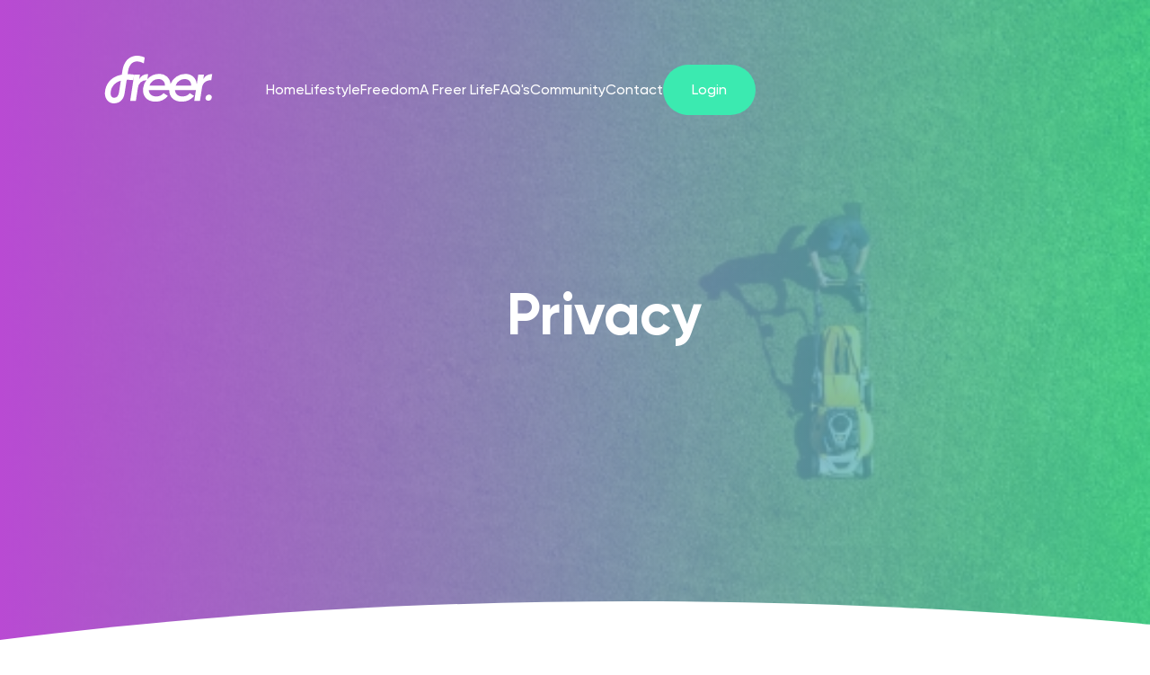

--- FILE ---
content_type: text/html; charset=utf-8
request_url: https://freer.com/Home/Privacy
body_size: 48452
content:
<!DOCTYPE html>
<html lang="en-US">
  <head>
    <!-- Google Tag Manager -->
    <script>(function(w,d,s,l,i){w[l]=w[l]||[];w[l].push({'gtm.start':
    new Date().getTime(),event:'gtm.js'});var f=d.getElementsByTagName(s)[0],
    j=d.createElement(s),dl=l!='dataLayer'?'&l='+l:'';j.async=true;j.src=
    'https://www.googletagmanager.com/gtm.js?id='+i+dl;f.parentNode.insertBefore(j,f);
    })(window,document,'script','dataLayer','GTM-NGBVGMTJ');</script>
    <!-- End Google Tag Manager -->

    <meta http-equiv="X-UA-Compatible" content="IE=edge">
    <meta charset="utf-8">
    <meta name="viewport" content="width=device-width, initial-scale=1.0, maximum-scale=1.0, user-scalable=no, viewport-fit=cover">
    <meta name="referrer" content="origin-when-cross-origin">
    <link rel="icon" type="image/png" sizes="32x32" href="https://freer.com/images/fav/favicon-32x32.png">
    <link rel="icon" type="image/png" sizes="16x16" href="https://freer.com/images/fav/favicon-16x16.png">
    <title>Privacy Policy</title>
    <meta name="generator" content="SEOmatic">
    <meta name="description" content="Freer allows lenders to list their items, track them and earn money. Renters can access the things they want and need without the burden of ownership and…">
    <meta name="referrer" content="no-referrer-when-downgrade">
    <meta name="robots" content="all">
    <meta content="en_GB" property="og:locale">
    <meta content="Freer" property="og:site_name">
    <meta content="website" property="og:type">
    <meta content="https://freer.com/" property="og:url">
    <meta content="Freer is a platform for the lending and renting | #BeFreer" property="og:title">
    <meta content="Freer allows lenders to list their items, track them and earn money. Renters can access the things they want and need without the burden of ownership and storage, and save money in the process." property="og:description">
    <meta content="https://freer.com/images/assets/_1200x630_crop_center-center_82_none/Facebook-Top-Banner-820-x-360-Freer-100.jpg?mtime=1684830904" property="og:image">
    <meta content="1200" property="og:image:width">
    <meta content="630" property="og:image:height">
    <meta name="twitter:card" content="summary_large_image">
    <meta name="twitter:creator">
    <meta name="twitter:title" content="Freer is a platform for the lending and renting | #BeFreer">
    <meta name="twitter:description" content="Freer allows lenders to list their items, track them and earn money. Renters can access the things they want and need without the burden of ownership and storage, and save money in the process.">
    <meta name="twitter:image" content="https://freer.com/images/assets/_1200x630_crop_center-center_82_none/Facebook-Top-Banner-820-x-360-Freer-100.jpg?mtime=1684830904">
    <meta name="twitter:image:width" content="1200">
    <meta name="twitter:image:height" content="630">
    <link href="https://freer.com/" rel="canonical">
    <link href="https://freer.com/" rel="home">
    <link type="text/plain" href="https://freer.com/humans.txt" rel="author">
    <link rel="stylesheet" href="/css/styles.css?v=pVju5HjQpAFs99aCdQKXGaUIYBbxwgGrcTFsh47vf_8" />
    <link rel="stylesheet" href="/css/fonts.css">
    <link rel="stylesheet" href="/css/main.css">
    <link rel="stylesheet" href="/css/new.css">
    
    <script src="https://code.jquery.com/jquery-3.6.0.min.js"></script>
    <script src="https://www.google.com/recaptcha/api.js" async defer></script>
    <style>
      html {
        scroll-behavior: smooth;
      }
    </style>

    <link rel="apple-touch-icon" sizes="180x180" href="/img/fav/apple-touch-icon.png">
    <link rel="icon" type="image/png" sizes="32x32" href="/img/fav/favicon-32x32.png">
    <link rel="icon" type="image/png" sizes="16x16" href="/img/fav/favicon-16x16.png">
</head>


<body class="ltr">
    

</div>


        <nav b-y5j4xyootn class="relative">
      <div b-y5j4xyootn class="xl:hidden">
        <div b-y5j4xyootn class="fixed overflow-y-scroll hidden mobile-nav mob-bg h-screen bottom-0 z-[9999999] w-full right-0" id="mobileMenu">
          <div b-y5j4xyootn class="relative z-30 h-full w-full text-white">
            <div b-y5j4xyootn class="flex pt-5 md:pt-10 px-8 md:px-[60px] fixed top-0 z-30 h-[60px] md:h-[75px] lg:h-[80px] items-center self-center justify-between w-full">
              <div b-y5j4xyootn class="mb-0 lg:grid relative z-50 hover:opacity-70 transition-all duration-200 h-[40px] lg:h-[53px]">
                <a b-y5j4xyootn href="https://freer.com/" class="transition-all overflow-hidden">
                  <svg b-y5j4xyootn xmlns="http://www.w3.org/2000/svg" xlink="http://www.w3.org/1999/xlink" width="100%" height="100%" viewBox="0 0 102 45.341">
                    <defs b-y5j4xyootn>
                      <clipPath b-y5j4xyootn id="clip-path">
                        <rect b-y5j4xyootn id="Rectangle_156673" data-name="Rectangle 156673" width="102" height="45.341" fill="none"></rect>
                      </clipPath>
                    </defs>
                    <g b-y5j4xyootn id="Group_777" data-name="Group 777" transform="translate(0 0)">
                      <g b-y5j4xyootn id="Group_776" data-name="Group 776" transform="translate(0 0)" clip-path="url(#clip-path)">
                        <path b-y5j4xyootn id="Path_6289" data-name="Path 6289" d="M117.364,35.1l.9-5.88a9.439,9.439,0,0,0-8.458,4.674l.649-4.222h-5.429l-1.44,9.371c-.4-5.71-4.385-10.025-10.719-10.025a15.377,15.377,0,0,0-14.257,9.512,10.231,10.231,0,0,0-10.672-9.512,15.294,15.294,0,0,0-11.313,4.927l.726-4.726A9.438,9.438,0,0,0,48.9,33.892l.648-4.222H44.117L40.255,54.8h5.429L47.63,42.135a7.815,7.815,0,0,1,8.046-7.059,15.751,15.751,0,0,0-3.035,7.159c-1.158,7.539,3.347,13.218,11.64,13.218a15.014,15.014,0,0,0,11.848-5.478l-4.071-2.614A9.063,9.063,0,0,1,65.1,50.477c-4.02,0-6.878-2.011-7.13-5.93H77.392c.01,6.358,4.4,10.906,11.818,10.906a15.014,15.014,0,0,0,11.849-5.478l-4.071-2.614a9.066,9.066,0,0,1-6.963,3.116c-4.02,0-6.878-2.011-7.13-5.93h19.849L101.168,54.8H106.6l1.946-12.665c.865-5.629,5.292-7.288,8.822-7.037M58.6,40.124a8.823,8.823,0,0,1,8.539-6.182c3.267,0,6.148,1.859,6.237,6.182Zm24.929,0a8.824,8.824,0,0,1,8.539-6.182c3.267,0,6.148,1.859,6.237,6.182ZM117.807,51.65a3.539,3.539,0,0,1-3.372,2.916,2.432,2.432,0,0,1-2.459-2.916,3.538,3.538,0,0,1,3.371-2.916,2.432,2.432,0,0,1,2.46,2.916" transform="translate(-16.267 -11.726)" fill="#fff"></path>
                        <path b-y5j4xyootn id="Path_6290" data-name="Path 6290" d="M7.3,39.676a2.612,2.612,0,0,1-.971-.792,4.32,4.32,0,0,1-.692-1.4A5.748,5.748,0,0,1,5.4,35.854c0-.022,0-.043,0-.065v0a13.938,13.938,0,0,1,.313-2.63c.019-.089.039-.179.061-.268a12.671,12.671,0,0,1,1-2.714,11.522,11.522,0,0,1,3.72-4.273,14.286,14.286,0,0,1,2.577-1.418l.026-.011.012,0,.015-.007.011,0,.024-.01.012-.005.017-.006.01,0,.027-.011h0l.03-.012h0a19.25,19.25,0,0,1,1.866-.626h0l-1.752,11.11v0a11.118,11.118,0,0,1-.583,2.157c0,.01-.009.02-.013.03a5.393,5.393,0,0,1-.98,1.582,1.1,1.1,0,0,1-.151.151c-.051.048-.1.1-.152.147l-.02.017c-.1.085-.207.156-.306.242-.056.032-.111.065-.166.1l-.011.007-.086.055a.408.408,0,0,1-.09.051c-.063.03-.126.06-.188.092l-.092.048-.1.036a4.888,4.888,0,0,1-1.778.329h0A3.294,3.294,0,0,1,7.3,39.676M28.767.119c-.189.024-.377.053-.565.085a12.467,12.467,0,0,0-2.713.784A12.137,12.137,0,0,0,23,2.365a13.336,13.336,0,0,0-2.1,1.873l-.043.049a15.708,15.708,0,0,0-2.782,4.524,22.439,22.439,0,0,0-1.359,4.9v0q-.342,2.167-.683,4.333h0c-.4.072-.808.151-1.212.24h0l-.037.008-.3.074a25.1,25.1,0,0,0-3.5,1.138,20.029,20.029,0,0,0-3.156,1.683c-.143.1-.287.192-.428.291a17.153,17.153,0,0,0-3.1,2.783l-.043.049a17.012,17.012,0,0,0-2.289,3.418A18.112,18.112,0,0,0,.526,31.616,19.335,19.335,0,0,0,0,35.7v0c0,.045,0,.091,0,.135a11.126,11.126,0,0,0,.47,3.212c.031.1.064.2.1.305a9.6,9.6,0,0,0,1.5,2.841A8.307,8.307,0,0,0,3.388,43.55a7.969,7.969,0,0,0,1.649,1.028,8.11,8.11,0,0,0,1.815.586,9.56,9.56,0,0,0,1.8.177h0a10.273,10.273,0,0,0,3.811-.727l.234-.093.228-.11.453-.226a2.135,2.135,0,0,0,.221-.125l.217-.133c.144-.089.288-.18.43-.272.268-.2.543-.406.8-.627l.366-.345c.1-.1.211-.2.306-.3.015-.017.031-.035.045-.053a10.818,10.818,0,0,0,2.018-3.22,16.465,16.465,0,0,0,.919-3.354v0q.467-2.961.934-5.923.541-3.428,1.081-6.856.569-.022,1.142-.024h.7c1.48.035,2.971.157,4.465.332l.821-5.339h0a53.267,53.267,0,0,0-5.437-.4c-.279,0-.56,0-.84,0q.233-1.484.468-2.966v0c.024-.143.048-.285.074-.427a16.69,16.69,0,0,1,.947-3.282A10.377,10.377,0,0,1,24.746,8.04c.051-.061.1-.121.156-.18a7.321,7.321,0,0,1,2.647-1.883A8.053,8.053,0,0,1,30.823,5.4,12.463,12.463,0,0,1,36.1,6.868h0l.769.431.025.014.052.029.027-.045.862-5.59A19.064,19.064,0,0,0,35.115.676l-.005,0L35.091.669l-.012,0-.013,0L35.04.654l-.007,0-.02-.005-.01,0L34.984.638l-.008,0L34.948.628A16.5,16.5,0,0,0,30.962,0h-.087l-.221,0a14.8,14.8,0,0,0-1.887.119" transform="translate(0 0)" fill="#fff"></path>
                      </g>
                    </g>
                  </svg>
                </a>
              </div>
              <div b-y5j4xyootn class="cursor-pointer mob-nav-btn transition-all duration-200 rounded-md items-center">
                <div b-y5j4xyootn class="h-[25px]  self-center content-around grid" onclick="closeMobMenu()">
                  <svg b-y5j4xyootn xmlns="http://www.w3.org/2000/svg" width="25" height="25" viewBox="0 0 25 25">
                    <path b-y5j4xyootn id="x-white" d="M5.024,5.024a1.785,1.785,0,0,1,2.528,0L17,14.475l9.448-9.452a1.788,1.788,0,1,1,2.528,2.528L19.524,17l9.452,9.448a1.788,1.788,0,1,1-2.528,2.528L17,19.524,7.552,28.976a1.788,1.788,0,1,1-2.528-2.528L14.475,17,5.024,7.552a1.785,1.785,0,0,1,0-2.528Z" transform="translate(-4.499 -4.499)" fill="#fff"></path>
                  </svg>
                </div>
              </div>
            </div>
            <div b-y5j4xyootn class="grid pb-5 z-0 h-full">
              <div b-y5j4xyootn class="h-20"></div>
              <div b-y5j4xyootn class="grid mb-[50px] mob-links mt-20 sm:mt-32 content-start overflow-y-scroll px-5 content-top md:px-[70px]">
                <a b-y5j4xyootn href="/Home/Index" class="h2 mb-5 fre-nav-item" style="font-weight:600;">Home</a>
                <a b-y5j4xyootn href="/Home/Lending" class="h2 mb-5 fre-nav-item" style="font-weight:600;">Lifestyle</a>
                <a b-y5j4xyootn href="/Home/Renting" class="h2 mb-5 fre-nav-item" style="font-weight:600;">Freedom</a>
                <a b-y5j4xyootn href="/Home/FreerLife" class="h2 mb-5 fre-nav-item" style="font-weight:600;">A Freer Life</a>
                <a b-y5j4xyootn href="/Home/Faqs" class="h2 mb-5 fre-nav-item" style="font-weight:600;">FAQs</a>
                <a b-y5j4xyootn href="/Home/Community" class="h2 mb-5 fre-nav-item" style="font-weight:600;">Community</a>
                <a b-y5j4xyootn href="/Home/Contact" class="h2 mb-5 fre-nav-item" style="font-weight:600;">Contact</a>
                <a b-y5j4xyootn href="/Account/Login" class="h2 mb-5 fre-nav-item" style="font-weight:600;">Login</a>
                
              </div>
            </div>
          </div>
        </div>


      </div>
      <div b-y5j4xyootn class="relative z-[999999]">
        <div b-y5j4xyootn id="main-header" class="sm:pt-12 pt-4 fade-down w-full flex justify-between top-0 nav-delay content-center  absolute ">
          <div b-y5j4xyootn class=" max-w-[1230px] px-8 text-white flex items-center justify-between self-center header-mob m-auto w-full">
            <a b-y5j4xyootn href="/Home/Index" class="inline-block logo-head transition-all overflow-hidden">
              <div b-y5j4xyootn class="flex items-center ">
                <div b-y5j4xyootn class="hover:opacity-70 transition-all duration-200 h-[40px] lg:h-[53px]">
                  <div b-y5j4xyootn class="logo h-full">
                    <svg b-y5j4xyootn xmlns="http://www.w3.org/2000/svg" xlink="http://www.w3.org/1999/xlink" width="100%" height="100%" viewBox="0 0 102 45.341">
                      <defs b-y5j4xyootn>
                        <clipPath b-y5j4xyootn id="clip-path">
                          <rect b-y5j4xyootn id="Rectangle_156673" data-name="Rectangle 156673" width="102" height="45.341" fill="none"></rect>
                        </clipPath>
                      </defs>
                      <g b-y5j4xyootn id="Group_777" data-name="Group 777" transform="translate(0 0)">
                        <g b-y5j4xyootn id="Group_776" data-name="Group 776" transform="translate(0 0)" clip-path="url(#clip-path)">
                          <path b-y5j4xyootn id="Path_6289" data-name="Path 6289" d="M117.364,35.1l.9-5.88a9.439,9.439,0,0,0-8.458,4.674l.649-4.222h-5.429l-1.44,9.371c-.4-5.71-4.385-10.025-10.719-10.025a15.377,15.377,0,0,0-14.257,9.512,10.231,10.231,0,0,0-10.672-9.512,15.294,15.294,0,0,0-11.313,4.927l.726-4.726A9.438,9.438,0,0,0,48.9,33.892l.648-4.222H44.117L40.255,54.8h5.429L47.63,42.135a7.815,7.815,0,0,1,8.046-7.059,15.751,15.751,0,0,0-3.035,7.159c-1.158,7.539,3.347,13.218,11.64,13.218a15.014,15.014,0,0,0,11.848-5.478l-4.071-2.614A9.063,9.063,0,0,1,65.1,50.477c-4.02,0-6.878-2.011-7.13-5.93H77.392c.01,6.358,4.4,10.906,11.818,10.906a15.014,15.014,0,0,0,11.849-5.478l-4.071-2.614a9.066,9.066,0,0,1-6.963,3.116c-4.02,0-6.878-2.011-7.13-5.93h19.849L101.168,54.8H106.6l1.946-12.665c.865-5.629,5.292-7.288,8.822-7.037M58.6,40.124a8.823,8.823,0,0,1,8.539-6.182c3.267,0,6.148,1.859,6.237,6.182Zm24.929,0a8.824,8.824,0,0,1,8.539-6.182c3.267,0,6.148,1.859,6.237,6.182ZM117.807,51.65a3.539,3.539,0,0,1-3.372,2.916,2.432,2.432,0,0,1-2.459-2.916,3.538,3.538,0,0,1,3.371-2.916,2.432,2.432,0,0,1,2.46,2.916" transform="translate(-16.267 -11.726)" fill="#ffffff"></path>
                          <path b-y5j4xyootn id="Path_6290" data-name="Path 6290" d="M7.3,39.676a2.612,2.612,0,0,1-.971-.792,4.32,4.32,0,0,1-.692-1.4A5.748,5.748,0,0,1,5.4,35.854c0-.022,0-.043,0-.065v0a13.938,13.938,0,0,1,.313-2.63c.019-.089.039-.179.061-.268a12.671,12.671,0,0,1,1-2.714,11.522,11.522,0,0,1,3.72-4.273,14.286,14.286,0,0,1,2.577-1.418l.026-.011.012,0,.015-.007.011,0,.024-.01.012-.005.017-.006.01,0,.027-.011h0l.03-.012h0a19.25,19.25,0,0,1,1.866-.626h0l-1.752,11.11v0a11.118,11.118,0,0,1-.583,2.157c0,.01-.009.02-.013.03a5.393,5.393,0,0,1-.98,1.582,1.1,1.1,0,0,1-.151.151c-.051.048-.1.1-.152.147l-.02.017c-.1.085-.207.156-.306.242-.056.032-.111.065-.166.1l-.011.007-.086.055a.408.408,0,0,1-.09.051c-.063.03-.126.06-.188.092l-.092.048-.1.036a4.888,4.888,0,0,1-1.778.329h0A3.294,3.294,0,0,1,7.3,39.676M28.767.119c-.189.024-.377.053-.565.085a12.467,12.467,0,0,0-2.713.784A12.137,12.137,0,0,0,23,2.365a13.336,13.336,0,0,0-2.1,1.873l-.043.049a15.708,15.708,0,0,0-2.782,4.524,22.439,22.439,0,0,0-1.359,4.9v0q-.342,2.167-.683,4.333h0c-.4.072-.808.151-1.212.24h0l-.037.008-.3.074a25.1,25.1,0,0,0-3.5,1.138,20.029,20.029,0,0,0-3.156,1.683c-.143.1-.287.192-.428.291a17.153,17.153,0,0,0-3.1,2.783l-.043.049a17.012,17.012,0,0,0-2.289,3.418A18.112,18.112,0,0,0,.526,31.616,19.335,19.335,0,0,0,0,35.7v0c0,.045,0,.091,0,.135a11.126,11.126,0,0,0,.47,3.212c.031.1.064.2.1.305a9.6,9.6,0,0,0,1.5,2.841A8.307,8.307,0,0,0,3.388,43.55a7.969,7.969,0,0,0,1.649,1.028,8.11,8.11,0,0,0,1.815.586,9.56,9.56,0,0,0,1.8.177h0a10.273,10.273,0,0,0,3.811-.727l.234-.093.228-.11.453-.226a2.135,2.135,0,0,0,.221-.125l.217-.133c.144-.089.288-.18.43-.272.268-.2.543-.406.8-.627l.366-.345c.1-.1.211-.2.306-.3.015-.017.031-.035.045-.053a10.818,10.818,0,0,0,2.018-3.22,16.465,16.465,0,0,0,.919-3.354v0q.467-2.961.934-5.923.541-3.428,1.081-6.856.569-.022,1.142-.024h.7c1.48.035,2.971.157,4.465.332l.821-5.339h0a53.267,53.267,0,0,0-5.437-.4c-.279,0-.56,0-.84,0q.233-1.484.468-2.966v0c.024-.143.048-.285.074-.427a16.69,16.69,0,0,1,.947-3.282A10.377,10.377,0,0,1,24.746,8.04c.051-.061.1-.121.156-.18a7.321,7.321,0,0,1,2.647-1.883A8.053,8.053,0,0,1,30.823,5.4,12.463,12.463,0,0,1,36.1,6.868h0l.769.431.025.014.052.029.027-.045.862-5.59A19.064,19.064,0,0,0,35.115.676l-.005,0L35.091.669l-.012,0-.013,0L35.04.654l-.007,0-.02-.005-.01,0L34.984.638l-.008,0L34.948.628A16.5,16.5,0,0,0,30.962,0h-.087l-.221,0a14.8,14.8,0,0,0-1.887.119" transform="translate(0 0)" fill="#ffffff"></path>
                        </g>
                      </g>
                    </svg>
                  </div>
                </div>
              </div>
            </a>
            <div b-y5j4xyootn class="flex lg:hidden">
              <div b-y5j4xyootn class="h-[25px] grid mob-nav-btn self-center content-around" onclick="showMobMenu()">
                <div b-y5j4xyootn class="w-8 h-1 rounded-lg grid bg-white"></div>
                <div b-y5j4xyootn class="w-8 h-1 rounded-lg grid bg-white"></div>
                <div b-y5j4xyootn class="w-8 h-1 rounded-lg grid bg-white"></div>
              </div>
            </div>
            <div b-y5j4xyootn class="cursor-pointer hidden lg:flex transition-all duration-200 items-center pt-6 w-full place-content-end">
              <div b-y5j4xyootn class="text-white flex gap-7 items-center">
                <a b-y5j4xyootn href="/Home/Index" class="mb-0 transition-all duration-200 nav-text-hover fre-nav-item" style="font-weight:500;">Home</a>
                <a b-y5j4xyootn href="/Home/Lending" class="mb-0 transition-all duration-200 nav-text-hover fre-nav-item" style="font-weight:500;">Lifestyle</a>
                <a b-y5j4xyootn href="/Home/Renting" class="mb-0 transition-all duration-200 nav-text-hover fre-nav-item" style="font-weight:500;">Freedom</a>
                <a b-y5j4xyootn href="/Home/FreerLife" class="mb-0 transition-all duration-200 nav-text-hover fre-nav-item" style="font-weight:500;">A Freer Life</a>
                <a b-y5j4xyootn href="/Home/Faqs" class="mb-0 transition-all duration-200 nav-text-hover fre-nav-item" style="font-weight:500;">FAQ's</a>
                <a b-y5j4xyootn href="/Home/Community" class="mb-0 transition-all duration-200 nav-text-hover fre-nav-item" style="font-weight:500;">Community</a>
                <a b-y5j4xyootn href="/Home/Contact" class="mb-0 transition-all duration-200 nav-text-hover fre-nav-item" style="font-weight:500;">Contact</a>
                <a b-y5j4xyootn href="/Account/Login" class=" inline-block px-8 py-4 rounded-[30px] bg-green text-white text-center transition-all duration-200 hover:bg-green-dark" style="font-weight:500;"> Login </a>
              </div>
            </div>
          </div>
        </div>
      </div>
    </nav>
    
<section class="relative md:min-h-[820px]">
    <div class="absolute w-full h-full">
        <img class="h-full w-full object-cover object-right" src="/img/background/Contact-BG.jpg" alt="Slide2 1">
    </div>
    <div class="absolute z-40 bottom-0 w-full">
        <img class="w-full object-cover" src="/img/white-bottom.svg" style="margin-bottom:-3px;" alt="curve">
    </div>
    <div class="gradient-overlay w-full h-full absolute z-10"></div>
    <div class="sm:flex sm:flex-wrap relative z-50 px-8 max-w-[1220px] md:pt-52 sm:pt-44 pt-28 m-auto">
        <div class="flex-1">
            <div class="md:pt-28 sm:pt-16 pt-8 md:pl-16 sm:pl-10">
                <h1 class="text-white font-bold text-center">
                    Privacy
                </h1>
            </div>
        </div>
    </div>
</section>
<div class="max-w-[800px] mx-auto px-5" style="margin-bottom:100px;font-size:18px">
    <p><strong>Freer&rsquo;s Privacy Policy</strong></p>
<p>Protecting your privacy and ensuring that you control the way your data is used is our priority. We want to make sure you are fully informed about the way we handle your data. In this privacy policy we explain the different types of personal data we collect, how we may collect and use it (including when you use our website or mobile app), who we may share it with, and the rights you have in relation to your data.&nbsp;</p>
<p>By providing personal data to us, you consent to our collection, use and disclosure of your personal data in accordance with this policy and any other arrangements that apply between us.</p>
<p>&nbsp;</p>
<p>We're here to help. Get in touch.</p>
<p>&nbsp;</p>
<p>You can get in touch with us at any time about the way we handle and safeguard your data.</p>
<p>&nbsp;</p>
<p>If you have any questions about this privacy policy, the data we hold on you, or you would like to exercise one of your data protection rights outlined in this policy, please do not hesitate to contact us using the email <strong>admin@freer.com</strong></p>
<p>&nbsp;</p>
<p>We mean what we say</p>
<p>In this policy, when we say:</p>
<ul>
<li><strong>we, our</strong> or <strong>us</strong> &ndash; we mean Freer Limited, a company incorporated in Jersey with registration number 130923 and registered office at Beachside Business Centre, Rue du Hocq, St Clement, Jersey. JE2 6LF, and our related companies.</li>
<li><strong>our services</strong> &ndash; we mean providing you with access to and services via the Freer app and website, and any other website or online mobile product or platform or service run or facilitated by Freer.</li>
<li><strong>your data</strong> or <strong>your information </strong>&ndash; we mean your personal data, which we describe in section 3.</li>
<li>our partners &ndash; we mean our third party service providers and other organisations that we partner with to help us deliver services to you.</li>
<li><strong>privacy laws</strong> &ndash; we mean all privacy and data protection laws that apply to us when we handle your data, including the <em>Australian Privacy Act</em> 1998 (Cth) and the Data Protection (Jersey) Law 2018.</li>
</ul>
<p><strong>&nbsp;</strong></p>
<p><span style="text-decoration: underline;"><strong>What data do we collect?</strong></span></p>
<p>&nbsp;</p>
<p>When you access and use our services, we collect and hold certain categories of data set out in the table below. If you choose not to provide the data we request from you, we may not be able to provide you with the services you require.</p>
<p>&nbsp;</p>
<table style="width: 688.5px;" border="1">
<thead>
<tr>
<td style="width: 195px;">
<p><strong>Category</strong></p>
</td>
<td style="width: 475.5px;">
<p><strong>Details</strong></p>
</td>
</tr>
</thead>
<tbody>
<tr>
<td style="width: 195px;">
<p>Your general personal data</p>
</td>
<td style="width: 475.5px;">
<p>This includes information or an opinion about you that is reasonably identifiable. For example: your name, address, age or date of birth, contact number and email address.</p>
</td>
</tr>
<tr>
<td style="width: 195px;">
<p>Payment data</p>
</td>
<td style="width: 475.5px;">
<p>We may collect data from you in order to pay for services. This may include your bank details and Paypal email address. &nbsp;</p>
</td>
</tr>
<tr>
<td style="width: 195px;">
<p>Device data</p>
</td>
<td style="width: 475.5px;">
<p>This includes your device ID, device type, geo-location data, computer and connection data, statistics on page views, traffic to and from the sites, ad data, IP address and standard web log data.</p>
</td>
</tr>
<tr>
<td style="width: 195px;">
<p>Product and service details</p>
</td>
<td style="width: 475.5px;">
<p>We may collect details of the products and services we have provided to you or that you have enquired about, including any additional data necessary to deliver those products and services and respond to your enquiries.</p>
</td>
</tr>
<tr>
<td style="width: 195px;">
<p>Additional data you provide</p>
</td>
<td style="width: 475.5px;">
<p>This includes data you provide to us through user surveys, directly through our website or indirectly through your use of our website or app or online presence or through other websites or accounts from which you permit us to collect data.</p>
</td>
</tr>
<tr>
<td style="width: 195px;">
<p>Data collected for our own business improvement</p>
</td>
<td style="width: 475.5px;">
<p>We may de-identify your general personal data and use it in aggregate form to conduct analysis on how our services are being used to help us improve our services and provide benefits back to our users.</p>
<p>When we refer to 'de-identified' data, we mean data that has undergone a process of removing all personal identifiers that can reasonably identify you so that there is no reasonable likelihood of re-identification occurring.</p>
</td>
</tr>
<tr>
<td style="width: 195px;">
<p>Data collected by cookies</p>
</td>
<td style="width: 475.5px;">
<p>We may collect de-identified data via cookies on our website, such as your browser type, operating systems and other websites visited. We may also collect some personal data when using cookies, such as where a cookie is linked to your account. There are more details about cookies in section 11.</p>
</td>
</tr>
<tr>
<td style="width: 195px;">
<p>Data collected for recruitment purposes</p>
</td>
<td style="width: 475.5px;">
<p>When you apply for a job or position with us we may collect certain data from you (including your name, contact details, working history and relevant records checks) from any recruitment consultant, your previous employers and others who may be able to provide data to us to assist in our decision on whether or not to make you an offer of employment or engage you under a contract.</p>
<p>&nbsp;</p>
</td>
</tr>
</tbody>
</table>
<p>&nbsp;</p>
<p><span style="text-decoration: underline;"><strong>How do we collect your data?</strong></span></p>
<p>&nbsp;</p>
<p>We collect data from you in three main ways, when you:</p>
<ul>
<li>register and create a profile online or within our mobile app;</li>
<li>register with our third party verification partner, Yoti (described in more detail in section 7 below); and</li>
<li>Use and interact with our app and/or website on an ongoing basis.</li>
<li>How will we use your data?</li>
</ul>
<p>&nbsp;</p>
<p>Freer collects your personal data so that we can hold, use and disclose it for the following purposes:</p>
<ul>
<li>verify that you are over 18 years of age and are able to use our mobile app;</li>
<li>verify your identity to keep the platform safe for all to use;</li>
<li>share your approximate location as part of the details for items you have listed for rent;</li>
<li>share your address with a lender who you are renting an item from;</li>
<li>share your address with a renter who is renting an item from you;</li>
<li>allow you to build a profile that makes lending and renting items easier;</li>
<li>perform analytics on usage of the platform to make the platform even better;</li>
<li>send you service, support and administrative messages, reminders, technical notices, updates, security alerts, and information requested by you;</li>
<li>contact you when we need to tell you something important about our services or your information;</li>
<li>send you marketing and promotional messages and other information that may be of interest to you, including information sent by, or on behalf of, our business partners that we think you may find interesting;</li>
<li>use rating, review or Freer Stories content for marketing our services and app; and</li>
<li>comply with laws, and assist government or law enforcement agencies where we are required or authorised to do so.</li>
<li>How do we use your data for marketing?</li>
</ul>
<p>&nbsp;</p>
<p>Freer may send you direct marketing communications and information about our services and using the Freer platform that we think you might like and/or that may help you use Freer&rsquo;s services. This may take the form of emails, SMS, mail or other forms of communication. We'll always conduct our marketing practices in accordance with privacy laws and other applicable laws.</p>
<p>&nbsp;</p>
<p>We may also market our services to you generally &ndash; including via social media, advertising through our website or through third party websites and other digital or non-digital platforms. We'll always do this in accordance with our legal requirements and only with our partners.</p>
<p>&nbsp;</p>
<p>If you do consent to us sending you marketing messages using your personal data, you have the right to opt out of receiving these at any time by selecting your communication preferences within the app or by using the unsubscribe facilitate in the relevant message.</p>
<p>&nbsp;</p>
<p>Other than rating and review content, we will not provide your personal data to any third party for commercial or marketing purposes (other than with your express consent).</p>
<p>&nbsp;</p>
<p>We may use content you create via posts, reviews, ratings or Freer Stories in our marketing material. This may involve using your pictures and comments as part of promotion of Freer. Please see our Terms and Conditions on how we use this content.</p>
<p>&nbsp;</p>
<p><span style="text-decoration: underline;"><strong>Who do we share your data with?</strong></span></p>
<p>We may share your personal data with:</p>
<ul>
<li>the renter or lender of an item so that they can collect the relevant product. We only do this after payment has been taken for the item. Once the product is returned, we then delete your personal information from the renter or lender's side of the app so it is not permanently displayed to them;</li>
<li>our employees and related companies that assist in the operation of Freer;</li>
<li>third party suppliers and service providers (including providers for the operation of our app and website and/or our business or in connection with providing our services to you), including our verification partner Yoti;</li>
<li>professional advisers, dealers and agents;</li>
<li>payment systems operators (eg, merchants receiving card payments);</li>
<li>our existing or potential agents, business partners or partners;</li>
<li>our sponsors or promoters of any competition that we conduct via our services;</li>
<li>anyone to whom our assets or businesses (or any part of them) are transferred;</li>
<li>specific third parties authorised by you to receive information held by us; and/or</li>
<li>other persons, including government agencies, regulatory bodies, law enforcement agencies, identity verification service providers, credit reporting bureaus, or as otherwise required, authorised or permitted by law.</li>
<li>Do we store or share your information overseas?</li>
</ul>
<p>We may disclose personal information outside of the country where we first collected it to the entities listed in section 7, where those entities are located in jurisdictions in which Freer operates (including, without limitation, Jersey and the UK). We take reasonable steps to ensure that any overseas recipient will deal with such personal information in a way that is consistent with the privacy laws applicable in the jurisdiction where we collected your data.</p>
<p>As Freer looks to expand, there may be circumstances in which lenders and renters wish to lend and rent products in countries outside of the country where they normally inhabit. We may need to exchange your personal information relevant to these transactions cross border in order to facilitate the transaction. This means that the transaction may occur in a different jurisdiction from where you normally reside, and the your personal data will be accessed and/or held in the relevant overseas location. &nbsp;</p>
<p>&nbsp;</p>
<p><span style="text-decoration: underline;"><strong>How do we store and protect your data?</strong></span></p>
<p>&nbsp;</p>
<p>Your data is stored securely in encrypted format in a securely hosted database owned by Freer.</p>
<p>Some or all of the data that you provide to our verification partner (Yoti) will also be stored in Freer&rsquo;s systems.</p>
<p>Our app, website and other working environments are built with integrated physical, electronic and managerial processes designed to safeguard your information and protect it from misuse, interference loss and unauthorised access, modification or disclosure.</p>
<p>&nbsp;</p>
<p><span style="text-decoration: underline;"><strong>What are your rights in relation to your personal data?</strong></span></p>
<p>&nbsp;</p>
<p>Freer would like to make sure you are fully aware of all of your data protection rights. Each user is entitled to the following in relation to any data we collect about you:</p>
<p><strong><em>The right to access </em></strong>- You have the right to request Freer for copies of your personal data. We may charge you a small fee for this service.</p>
<p><strong><em>The right to rectification </em></strong>- You have the right to request that Freer correct any information you believe is inaccurate. You also have the right to request Freer to complete the information you believe is incomplete.</p>
<p><strong><em>The right to erasure </em></strong>- You have the right to request that Freer erase your personal data. Within the Freer App, go to your account profile and scroll to the bottom of your profile. Press the 'Delete Account' button. Alternatively, please email <a href="mailto:admin@freer.com">admin@freer.com</a>&nbsp;your request along with your email address you used to sign up to Freer. For security reasons, we will email you back and ask you to verify your request before we proceed with the deletion.</p>
<p><strong><em>The right to restrict processing </em></strong>- You have the right to request that Freer restrict the processing of your personal data, under certain conditions.</p>
<p><strong><em>The right to object to processing </em></strong>- You have the right to object to Freer&rsquo;s processing of your personal data, under certain conditions.</p>
<p><strong><em>The right to data portability </em></strong>- You have the right to request that Freer transfer the data that we have collected to another organization, or directly to you, under certain conditions.</p>
<p>If you make a request, we will generally respond to you within one month. If you would like to exercise any of these rights, please contact us using the details set out in section 1.</p>
<p>If you're not happy with the way we handle your query or handle your information (including our response to your request to access, correct or delete your personal information), you have a right to lodge a complaint with your local privacy regulator. In Australia, this is the Office of the Australian Information Commissioner (<strong>OAIC - https://www.oaic.gov.au</strong>). In Jersey this is the Jersey Office of the information Commissioner (https://jerseyoic.org).</p>
<p>&nbsp;</p>
<p><span style="text-decoration: underline;"><strong>How do we use cookies on our website and apps?</strong></span></p>
<p>&nbsp;</p>
<p>Cookies are text files placed on your computer to collect standard Internet log information and visitor behaviour information. When you visit our website or use our mobile app, we may collect information from you automatically through cookies or similar technology.</p>
<p>For further general information about how cookies work, you can visit <a href="https://www.allaboutcookies.org/">allaboutcookies.org</a>.</p>
<p>While there are a number of different types of cookies, our website uses:</p>
<ul>
<li><strong><em>Functionality cookies </em></strong>- Freer uses these cookies so that we recognize you on our website and remember your previously selected preferences. These could include what language you prefer and location you are in. A mix of first-party and third-party cookies are used.</li>
<li><strong><em>Advertising cookies </em></strong>- Freer uses these cookies to collect information about your visit to our website, the content you viewed, the links you followed and information about your browser, device, and your IP address.</li>
</ul>
<p>You can set your browser not to accept cookies, and the website mentioned above tells you how to remove cookies from your browser altogether. However, if you do refuse the use of cookies in this way,, you may not be able to access the full functionality of our website and app features.</p>
<p>&nbsp;</p>
<p><span style="text-decoration: underline;"><strong>Changes to our privacy policy</strong></span></p>
<p>Freer keeps its privacy policy under regular review and places any updates on this web page and via the app. We encourage you to check our website and/or the app periodically to ensure you are aware of our current privacy policy.</p>
<p>This privacy policy was last updated in&nbsp;February 2024.</p>
<p>&nbsp;</p>
</div>


    <footer b-y5j4xyootn class="fre-ftr text-white">
        <div b-y5j4xyootn class="relative z-[100] md:pt-20 pt-10 pb-10 px-8 xl:pt-[110px] max-w-[1110px] m-auto">
            <div b-y5j4xyootn class="wrapper relative z-10">
                <div b-y5j4xyootn class="xl:flex justify-between text-darkgreen">
                    <div b-y5j4xyootn class="xl:w-[380px] mb-5 xl:mb-0">
                        <div b-y5j4xyootn class="mb-10 lg:mb-24 h-[60px] md:h-[80px]">
                            <svg b-y5j4xyootn xmlns="http://www.w3.org/2000/svg" xlink="http://www.w3.org/1999/xlink" width="100%" height="100%" viewBox="0 0 102 45.341">
                                <defs b-y5j4xyootn>
                                    <clipPath b-y5j4xyootn id="clip-path">
                                        <rect b-y5j4xyootn id="Rectangle_156673" data-name="Rectangle 156673" width="102" height="45.341" fill="none"></rect>
                                    </clipPath>
                                </defs>
                                <g b-y5j4xyootn id="Group_777" data-name="Group 777" transform="translate(0 0)">
                                    <g b-y5j4xyootn id="Group_776" data-name="Group 776" transform="translate(0 0)" clip-path="url(#clip-path)">
                                        <path b-y5j4xyootn id="Path_6289" data-name="Path 6289" d="M117.364,35.1l.9-5.88a9.439,9.439,0,0,0-8.458,4.674l.649-4.222h-5.429l-1.44,9.371c-.4-5.71-4.385-10.025-10.719-10.025a15.377,15.377,0,0,0-14.257,9.512,10.231,10.231,0,0,0-10.672-9.512,15.294,15.294,0,0,0-11.313,4.927l.726-4.726A9.438,9.438,0,0,0,48.9,33.892l.648-4.222H44.117L40.255,54.8h5.429L47.63,42.135a7.815,7.815,0,0,1,8.046-7.059,15.751,15.751,0,0,0-3.035,7.159c-1.158,7.539,3.347,13.218,11.64,13.218a15.014,15.014,0,0,0,11.848-5.478l-4.071-2.614A9.063,9.063,0,0,1,65.1,50.477c-4.02,0-6.878-2.011-7.13-5.93H77.392c.01,6.358,4.4,10.906,11.818,10.906a15.014,15.014,0,0,0,11.849-5.478l-4.071-2.614a9.066,9.066,0,0,1-6.963,3.116c-4.02,0-6.878-2.011-7.13-5.93h19.849L101.168,54.8H106.6l1.946-12.665c.865-5.629,5.292-7.288,8.822-7.037M58.6,40.124a8.823,8.823,0,0,1,8.539-6.182c3.267,0,6.148,1.859,6.237,6.182Zm24.929,0a8.824,8.824,0,0,1,8.539-6.182c3.267,0,6.148,1.859,6.237,6.182ZM117.807,51.65a3.539,3.539,0,0,1-3.372,2.916,2.432,2.432,0,0,1-2.459-2.916,3.538,3.538,0,0,1,3.371-2.916,2.432,2.432,0,0,1,2.46,2.916" transform="translate(-16.267 -11.726)" fill="#fff"></path>
                                        <path b-y5j4xyootn id="Path_6290" data-name="Path 6290" d="M7.3,39.676a2.612,2.612,0,0,1-.971-.792,4.32,4.32,0,0,1-.692-1.4A5.748,5.748,0,0,1,5.4,35.854c0-.022,0-.043,0-.065v0a13.938,13.938,0,0,1,.313-2.63c.019-.089.039-.179.061-.268a12.671,12.671,0,0,1,1-2.714,11.522,11.522,0,0,1,3.72-4.273,14.286,14.286,0,0,1,2.577-1.418l.026-.011.012,0,.015-.007.011,0,.024-.01.012-.005.017-.006.01,0,.027-.011h0l.03-.012h0a19.25,19.25,0,0,1,1.866-.626h0l-1.752,11.11v0a11.118,11.118,0,0,1-.583,2.157c0,.01-.009.02-.013.03a5.393,5.393,0,0,1-.98,1.582,1.1,1.1,0,0,1-.151.151c-.051.048-.1.1-.152.147l-.02.017c-.1.085-.207.156-.306.242-.056.032-.111.065-.166.1l-.011.007-.086.055a.408.408,0,0,1-.09.051c-.063.03-.126.06-.188.092l-.092.048-.1.036a4.888,4.888,0,0,1-1.778.329h0A3.294,3.294,0,0,1,7.3,39.676M28.767.119c-.189.024-.377.053-.565.085a12.467,12.467,0,0,0-2.713.784A12.137,12.137,0,0,0,23,2.365a13.336,13.336,0,0,0-2.1,1.873l-.043.049a15.708,15.708,0,0,0-2.782,4.524,22.439,22.439,0,0,0-1.359,4.9v0q-.342,2.167-.683,4.333h0c-.4.072-.808.151-1.212.24h0l-.037.008-.3.074a25.1,25.1,0,0,0-3.5,1.138,20.029,20.029,0,0,0-3.156,1.683c-.143.1-.287.192-.428.291a17.153,17.153,0,0,0-3.1,2.783l-.043.049a17.012,17.012,0,0,0-2.289,3.418A18.112,18.112,0,0,0,.526,31.616,19.335,19.335,0,0,0,0,35.7v0c0,.045,0,.091,0,.135a11.126,11.126,0,0,0,.47,3.212c.031.1.064.2.1.305a9.6,9.6,0,0,0,1.5,2.841A8.307,8.307,0,0,0,3.388,43.55a7.969,7.969,0,0,0,1.649,1.028,8.11,8.11,0,0,0,1.815.586,9.56,9.56,0,0,0,1.8.177h0a10.273,10.273,0,0,0,3.811-.727l.234-.093.228-.11.453-.226a2.135,2.135,0,0,0,.221-.125l.217-.133c.144-.089.288-.18.43-.272.268-.2.543-.406.8-.627l.366-.345c.1-.1.211-.2.306-.3.015-.017.031-.035.045-.053a10.818,10.818,0,0,0,2.018-3.22,16.465,16.465,0,0,0,.919-3.354v0q.467-2.961.934-5.923.541-3.428,1.081-6.856.569-.022,1.142-.024h.7c1.48.035,2.971.157,4.465.332l.821-5.339h0a53.267,53.267,0,0,0-5.437-.4c-.279,0-.56,0-.84,0q.233-1.484.468-2.966v0c.024-.143.048-.285.074-.427a16.69,16.69,0,0,1,.947-3.282A10.377,10.377,0,0,1,24.746,8.04c.051-.061.1-.121.156-.18a7.321,7.321,0,0,1,2.647-1.883A8.053,8.053,0,0,1,30.823,5.4,12.463,12.463,0,0,1,36.1,6.868h0l.769.431.025.014.052.029.027-.045.862-5.59A19.064,19.064,0,0,0,35.115.676l-.005,0L35.091.669l-.012,0-.013,0L35.04.654l-.007,0-.02-.005-.01,0L34.984.638l-.008,0L34.948.628A16.5,16.5,0,0,0,30.962,0h-.087l-.221,0a14.8,14.8,0,0,0-1.887.119" transform="translate(0 0)" fill="#fff"></path>
                                    </g>
                                </g>
                            </svg>
                        </div>
                    </div>
                    <div b-y5j4xyootn class="xl:ml-36 w-full">
                        <div b-y5j4xyootn class=" mb-[60px]">
                            <p b-y5j4xyootn class="footer-text mb-0" style="font-size:52px;">Live <span b-y5j4xyootn style="font-weight:600;">Life Inspired</span></p>
                        </div>
                        <div b-y5j4xyootn class="mb-[50px] hidden xl:flex justify-start">
                            <div b-y5j4xyootn style="margin-right:85px;">
                                <p b-y5j4xyootn class="font-bold text-[18px] mb-5">Website</p>
                                <div b-y5j4xyootn class="grid">
                                    <a b-y5j4xyootn class="w-max" href="/Home/Index">
                                        <p b-y5j4xyootn class="mb-2 ftr-links transition-all duration-200">Home</p>
                                    </a>
                                    <a b-y5j4xyootn class="w-max" target="_self" href="/Home/Lending">
                                        <p b-y5j4xyootn class="mb-2 ftr-links transition-all duration-200">Lifestyle</p>
                                    </a>
                                    <a b-y5j4xyootn class="w-max" target="_self" href="/Home/Renting">
                                        <p b-y5j4xyootn class="mb-2 ftr-links transition-all duration-200">Freedom</p>
                                    </a>
                                    <a b-y5j4xyootn class="w-max" target="_self" href="/Home/Faqs">
                                        <p b-y5j4xyootn class="mb-2 ftr-links transition-all duration-200">FAQ's</p>
                                    </a>
                                </div>
                            </div>
                            <div b-y5j4xyootn style="margin-right:85px;">
                                <p b-y5j4xyootn class="font-bold text-[18px] mb-5">Quick Links</p>
                                <div b-y5j4xyootn class="grid">
                                    <a b-y5j4xyootn class="w-max" href="/Home/FreerCode">
                                        <p b-y5j4xyootn class="mb-2 ftr-links transition-all duration-200">The Freer Code</p>
                                    </a>
                                    <a b-y5j4xyootn class="w-max" target="_blank" href="/Home/Privacy">
                                        <p b-y5j4xyootn class="mb-2 ftr-links transition-all duration-200">Privacy Policy</p>
                                    </a>
                                    <a b-y5j4xyootn class="w-max" target="_blank" href="/Home/Terms">
                                        <p b-y5j4xyootn class="mb-2 ftr-links transition-all duration-200">Terms of Use</p>
                                    </a>
                                    <a b-y5j4xyootn class="w-max" target="_blank" href="/Home/Prohibited">
                                        <p b-y5j4xyootn class="mb-2 ftr-links transition-all duration-200">Prohibited Items</p>
                                    </a>
                                </div>
                            </div>
                            <div b-y5j4xyootn style="margin-right:85px;">
                                <p b-y5j4xyootn class="font-bold text-[18px] mb-5">Social Media</p>
                                <div b-y5j4xyootn class="grid">
                                    <a b-y5j4xyootn class="w-max" href="https://www.facebook.com/befreerapp/">
                                        <p b-y5j4xyootn class="mb-2 ftr-links transition-all duration-200">Facebook</p>
                                    </a>
                                    <a b-y5j4xyootn class="w-max" target="_blank" href="https://www.instagram.com/befreerapp/">
                                        <p b-y5j4xyootn class="mb-2 ftr-links transition-all duration-200">Instagram</p>
                                    </a>
                                    <a b-y5j4xyootn class="w-max" target="_blank" href="https://twitter.com/BeFreerApp">
                                        <p b-y5j4xyootn class="mb-2 ftr-links transition-all duration-200">Twitter</p>
                                    </a>
                                    <a b-y5j4xyootn class="w-max" target="_blank" href="https://www.linkedin.com/company/freer-limited-smarter-consumption/">
                                        <p b-y5j4xyootn class="mb-2 ftr-links transition-all duration-200">Linkedin</p>
                                    </a>
                                </div>
                            </div>
                        </div>
                    </div>
                </div>
            </div>
        </div>

    </footer>
    <div b-y5j4xyootn class="copyright" style="background: #111; color:#9b9b9b; font-weight:600;">
        <div b-y5j4xyootn class="text-center py-3" style="vertical-align: middle;">
            <p b-y5j4xyootn style="margin-bottom:0;">Copyright &copy; 2026 Freer Ltd. All rights reserved.
        </div>
    </div>

    <script type="application/javascript" src="https://cdn.jsdelivr.net/npm/sweetalert2@11"></script>
    <script src="https://www.google.com/recaptcha/api.js?render=6LdIcfQkAAAAAOEwHtVWTYpocQLgYjJzM-0CC5Sw"></script>

    <script>

        function confirmSubscribe() {
            var emailVal = document.getElementById("init_email").value;

            if (emailVal == null || emailVal.length < 6 || emailVal.includes("@") == false) {
                Swal.fire({
                    icon: 'error',
                    html: "Please enter a valid email address",
                    showConfirmButton: true,
                    allowOutsideClick: false
                })
            }
            else if (Response == "NoCaptcha") {

                Swal.fire({
                    icon: 'error',
                    html: 'Oops! Please make sure you have completed the Captcha.',
                    showConfirmButton: true,
                    allowOutsideClick: false
                })
            }
            else {
                document.getElementById("sub_email").value = document.getElementById("init_email").value;
            }

        }
        function closeSubscribe() {
            document.getElementById("subscribe-modal").style.display = "none";
        }

        function showMobMenu() {
            document.getElementById("mobileMenu").classList.remove("hidden");
        }
        function closeMobMenu() {
            document.getElementById("mobileMenu").classList.add("hidden");
        }
        </script>
    </body>
</html>

--- FILE ---
content_type: text/css
request_url: https://freer.com/css/fonts.css
body_size: 1630
content:
/* Freer Website Font Rules */

/* Gilroy Thin */
@font-face {
    font-family: 'Gilroy';
    src: url('../fonts/Gilroy/Gilroy-Thin.woff') format('woff');
    font-weight: 100;
    font-style: normal;
  }
  
  /* Gilroy ExtraLight */
  @font-face {
    font-family: 'Gilroy';
    src: url('../fonts/Gilroy/Gilroy-ExtraLight.woff') format('woff');
    font-weight: 200;
    font-style: normal;
  }
  
  /* Gilroy Light */
  @font-face {
    font-family: 'Gilroy';
    src: url('../fonts/Gilroy/Gilroy-Light.woff') format('woff');
    font-weight: 300;
    font-style: normal;
  }
  
  /* Gilroy Regular */
  @font-face {
    font-family: 'Gilroy';
    src: url('../fonts/Gilroy/Gilroy-Regular.woff') format('woff');
    font-weight: 400;
    font-style: normal;
  }
  
  /* Gilroy Medium */
  @font-face {
    font-family: 'Gilroy';
    src: url('../fonts/Gilroy/Gilroy-Medium.woff') format('woff');
    font-weight: 500;
    font-style: normal;
  }
  
  /* Gilroy SemiBold */
  @font-face {
    font-family: 'Gilroy';
    src: url('../fonts/Gilroy/Gilroy-SemiBold.woff') format('woff');
    font-weight: 600;
    font-style: normal;
  }
  
  /* Gilroy Bold */
  @font-face {
    font-family: 'Gilroy';
    src: url('../fonts/Gilroy/Gilroy-Bold.woff') format('woff');
    font-weight: 700;
    font-style: normal;
  }
  
  /* Gilroy ExtraBold */
  @font-face {
    font-family: 'Gilroy';
    src: url('../fonts/Gilroy/Gilroy-ExtraBold.woff') format('woff');
    font-weight: 800;
    font-style: normal;
  }
  
  /* Gilroy Black */
  @font-face {
    font-family: 'Gilroy';
    src: url('../fonts/Gilroy/Gilroy-Black.woff') format('woff');
    font-weight: 900;
    font-style: normal;
  }
  

--- FILE ---
content_type: text/css
request_url: https://freer.com/css/main.css
body_size: 41865
content:
html{-moz-tab-size:4;-o-tab-size:4;tab-size:4;line-height:1.15;-webkit-text-size-adjust:100%}body{margin:0;font-family:system-ui,-apple-system,Segoe UI,Roboto,Ubuntu,Cantarell,Noto Sans,sans-serif,Helvetica,Arial,Apple Color Emoji,Segoe UI Emoji}hr{height:0;color:inherit}abbr[title]{-webkit-text-decoration:underline dotted;text-decoration:underline dotted}b,strong{font-weight:bolder}code,kbd,pre,samp{font-family:ui-monospace,SFMono-Regular,Consolas,Liberation Mono,Menlo,monospace;font-size:1em}small{font-size:80%}sub,sup{font-size:75%;line-height:0;position:relative;vertical-align:baseline}sub{bottom:-.25em}sup{top:-.5em}table{text-indent:0;border-color:inherit}button,input,optgroup,select,textarea{font-family:inherit;font-size:100%;line-height:1.15;margin:0}button,select{text-transform:none}[type=button],[type=reset],[type=submit],button{-webkit-appearance:button}::-moz-focus-inner{border-style:none;padding:0}:-moz-focusring{outline:1px dotted ButtonText}:-moz-ui-invalid{box-shadow:none}legend{padding:0}progress{vertical-align:baseline}::-webkit-inner-spin-button,::-webkit-outer-spin-button{height:auto}[type=search]{-webkit-appearance:textfield;outline-offset:-2px}::-webkit-search-decoration{-webkit-appearance:none}::-webkit-file-upload-button{-webkit-appearance:button;font:inherit}summary{display:list-item}blockquote,dd,dl,figure,h1,h2,h3,h4,h5,h6,hr,p,pre{margin:0}button{background-color:transparent;background-image:none}fieldset,ol,ul{margin:0;padding:0}ol,ul{list-style:none}html{font-family:ui-sans-serif,system-ui,-apple-system,Segoe UI,Roboto,Ubuntu,Cantarell,Noto Sans,sans-serif,BlinkMacSystemFont,Helvetica Neue,Arial,Apple Color Emoji,Segoe UI Emoji,Segoe UI Symbol,Noto Color Emoji;line-height:1.5}body{font-family:inherit;line-height:inherit}*,:after,:before{-webkit-box-sizing:border-box;box-sizing:border-box;border:0 solid}hr{border-top-width:1px}img{border-style:solid}textarea{resize:vertical}input::-webkit-input-placeholder,textarea::-webkit-input-placeholder{opacity:1;color:#9ca3af}input::-moz-placeholder,textarea::-moz-placeholder{opacity:1;color:#9ca3af}input:-ms-input-placeholder,textarea:-ms-input-placeholder{opacity:1;color:#9ca3af}input::-ms-input-placeholder,textarea::-ms-input-placeholder{opacity:1;color:#9ca3af}input::placeholder,textarea::placeholder{opacity:1;color:#9ca3af}[role=button],button{cursor:pointer}:-moz-focusring{outline:auto}table{border-collapse:collapse}h1,h2,h3,h4,h5,h6{font-size:inherit;font-weight:inherit}a{color:inherit;text-decoration:inherit}button,input,optgroup,select,textarea{padding:0;line-height:inherit;color:inherit}code,kbd,pre,samp{font-family:ui-monospace,SFMono-Regular,Menlo,Monaco,Consolas,Liberation Mono,Courier New,monospace}audio,canvas,embed,iframe,img,object,svg,video{display:block;vertical-align:middle}img,video{max-width:100%;height:auto}[hidden]{display:none}*,:after,:before{--tw-translate-x:0;--tw-translate-y:0;--tw-rotate:0;--tw-skew-x:0;--tw-skew-y:0;--tw-scale-x:1;--tw-scale-y:1;--tw-transform:translateX(var(--tw-translate-x)) translateY(var(--tw-translate-y)) rotate(var(--tw-rotate)) skewX(var(--tw-skew-x)) skewY(var(--tw-skew-y)) scaleX(var(--tw-scale-x)) scaleY(var(--tw-scale-y));--tw-border-opacity:1;border-color:rgba(229,231,235,var(--tw-border-opacity));--tw-ring-inset:var(--tw-empty,);--tw-ring-offset-width:0px;--tw-ring-offset-color:#fff;--tw-ring-color:rgba(59,130,246,0.5);--tw-ring-offset-shadow:0 0 transparent;--tw-ring-shadow:0 0 transparent;--tw-shadow:0 0 transparent;--tw-blur:var(--tw-empty,);--tw-brightness:var(--tw-empty,);--tw-contrast:var(--tw-empty,);--tw-grayscale:var(--tw-empty,);--tw-hue-rotate:var(--tw-empty,);--tw-invert:var(--tw-empty,);--tw-saturate:var(--tw-empty,);--tw-sepia:var(--tw-empty,);--tw-drop-shadow:var(--tw-empty,);--tw-filter:var(--tw-blur) var(--tw-brightness) var(--tw-contrast) var(--tw-grayscale) var(--tw-hue-rotate) var(--tw-invert) var(--tw-saturate) var(--tw-sepia) var(--tw-drop-shadow)}body{font-family:Albert Sans,sans-serif;font-weight:300}.gradient-overlay{background:#b94ad3;background:-webkit-gradient(linear,left top,right top,from(#b94ad3),to(rgba(59,234,176,.7)));background:linear-gradient(90deg,#b94ad3,rgba(59,234,176,.7))}.mob-bg{background:#b94ad3;background:-webkit-gradient(linear,left top,right top,from(#b94ad3),to(#3beab0));background:linear-gradient(90deg,#b94ad3,#3beab0)}.h1,h1{font-weight:300;letter-spacing:-.7px;font-size:calc(24.81395px + 3.13953vw);line-height:calc(20.81395px + 3.13953vw)}@media screen and (min-width:1280px){.h1,h1{line-height:61px}}@media screen and (max-width:420px){.h1,h1{line-height:34px}}@media screen and (min-width:1280px){.h1,h1{font-size:65px}}@media screen and (max-width:420px){.h1,h1{font-size:38px}}.h2,h2{font-weight:300;letter-spacing:-.7px;font-size:calc(22.13953px + 1.39535vw);line-height:calc(17.2093px + 2.09302vw)}@media screen and (min-width:1280px){.h2,h2{line-height:44px}}@media screen and (max-width:420px){.h2,h2{line-height:26px}}@media screen and (min-width:1280px){.h2,h2{font-size:40px}}@media screen and (max-width:420px){.h2,h2{font-size:28px}}.h3,h3{font-weight:300;letter-spacing:-.7px;font-size:calc(12.13953px + 1.39535vw);line-height:calc(7.2093px + 2.09302vw)}@media screen and (min-width:1280px){.h3,h3{line-height:34px}}@media screen and (max-width:420px){.h3,h3{line-height:16px}}@media screen and (min-width:1280px){.h3,h3{font-size:30px}}@media screen and (max-width:420px){.h3,h3{font-size:18px}}.h4,h4{font-weight:300;letter-spacing:-.7px;font-size:calc(15.55814px + .5814vw);line-height:calc(13.06977px + .69767vw)}@media screen and (min-width:1280px){.h4,h4{line-height:22px}}@media screen and (max-width:420px){.h4,h4{line-height:16px}}@media screen and (min-width:1280px){.h4,h4{font-size:23px}}@media screen and (max-width:420px){.h4,h4{font-size:18px}}.b-bg,.b-bg strong{position:relative}.b-bg strong:before{content:"";height:100%;background-image:url(/images/yellow-text.svg);width:128%;position:absolute;z-index:-1;left:-20%;background-size:cover}strong{font-weight:900}.brush-bg{background-image:url(/images/brush-bg.png);background-size:cover}.brush-bg-grey{background-image:url(/images/brush-grey-bg.png);background-size:cover}.card-shadow{background:#f8f8f8;border:0 solid #bdbdbd;box-shadow:2px 2px 6px rgba(0,0,0,.2);-webkit-box-shadow:2px 2px 6px rgba(0,0,0,.2);-moz-box-shadow:2px 2px 6px rgba(0,0,0,.2)}.text-center p{margin-bottom:1rem}summary:after{content:"+"}details[open] summary:after{content:"-"}details[open] summary{content:"-";background-color:#dfdfdf}.list-accord{border-radius:20px}details{margin-top:5px;margin-bottom:5px;border-radius:30px}details[open],summary[open]{background-color:#fff;padding-bottom:40px}summary{padding:40px 20px;display:-webkit-box;display:-ms-flexbox;display:flex;-webkit-box-pack:justify;-ms-flex-pack:justify;justify-content:space-between;-webkit-box-align:center;-ms-flex-align:center;align-items:center}summary:hover{cursor:pointer!important;-webkit-transition:.3s ease-in-out;transition:.3s ease-in-out}details>summary::-webkit-details-marker{display:none}.top-border:before{left:-2rem}.top-border:after,.top-border:before{content:"";width:4px;height:100px;position:absolute;background-color:#3beab0}.top-border:after{right:2rem}.bottom-border:before{left:-2rem}.bottom-border:after,.bottom-border:before{content:"";width:4px;height:100px;position:absolute;bottom:0;background-color:#3beab0}.bottom-border:after{right:2rem}#mc-embedded-subscribe-form .mc_fieldset{padding:10px;margin:10px 0}.news-wrapper{margin:0 auto;max-width:calc(1160px + 20vw);padding:0 10vw;width:100%}.news-block h3{margin-bottom:2rem}.darknav{color:#333!important}.text-block h2,.text-block h3{margin-bottom:2rem}.text-block p{margin-bottom:1rem;font-size:18px}.blog h1{font-weight:300;letter-spacing:-.7px;font-size:calc(11.30233px + 3.02326vw);line-height:calc(17.7907px + 2.90698vw)}@media screen and (min-width:1280px){.blog h1{line-height:55px}}@media screen and (max-width:420px){.blog h1{line-height:30px}}@media screen and (min-width:1280px){.blog h1{font-size:50px}}@media screen and (max-width:420px){.blog h1{font-size:24px}}.blog h2{font-size:calc(27.02326px + .23256vw);line-height:responive 31px 40px}@media screen and (min-width:1280px){.blog h2{font-size:30px}}@media screen and (max-width:420px){.blog h2{font-size:28px}}.blog h3{font-size:calc(12.13953px + 1.39535vw);line-height:calc(16.13953px + 1.39535vw)}@media screen and (min-width:1280px){.blog h3{line-height:34px}}@media screen and (max-width:420px){.blog h3{line-height:22px}}@media screen and (min-width:1280px){.blog h3{font-size:30px}}@media screen and (max-width:420px){.blog h3{font-size:18px}}.member-table table{width:100%;border-collapse:collapse;border-radius:30px}.member-table td,.member-table th{border:1px solid #ddd;padding:8px;text-align:left}.member-table th{background-color:#f2f2f2}.member-table table tr:last-child td:last-child{border-bottom-right-radius:10px}.flickity-enabled{position:relative}.flickity-enabled:focus{outline:none}.flickity-viewport{overflow:hidden;position:relative;height:100%}.flickity-slider{position:absolute;width:100%;height:100%}.flickity-enabled.is-draggable{-webkit-tap-highlight-color:rgba(0,0,0,0);-webkit-user-select:none;-moz-user-select:none;-ms-user-select:none;user-select:none}.flickity-enabled.is-draggable .flickity-viewport{cursor:move;cursor:-webkit-grab;cursor:grab}.flickity-enabled.is-draggable .flickity-viewport.is-pointer-down{cursor:-webkit-grabbing;cursor:grabbing}.flickity-button{position:absolute;background:hsla(0,0%,100%,.75);border:none;color:#333}.flickity-button:hover{background:#12519e;cursor:pointer}.flickity-button:focus{outline:none;-webkit-box-shadow:0 0 0 0 #c14e10;box-shadow:0 0 0 0 #c14e10}.flickity-button:active{opacity:.6}.flickity-button:disabled{opacity:.3;cursor:auto;pointer-events:none}.flickity-button-icon{fill:#fff}.alt-block .flickity-prev-next-button{bottom:0!important;width:32px;background-color:#f0eff4;border:1px solid #3f3d56;height:32px;border-radius:50%;-webkit-transform:translateY(-50%);transform:translateY(-50%)}.alt-block .flickity-prev-next-button.previous{left:0!important}@media(max-width:1024px){.alt-block .flickity-prev-next-button.previous{left:10px!important}}.alt-block .flickity-prev-next-button.next{right:0!important}@media(max-width:1024px){.alt-block .flickity-prev-next-button.next{right:10px!important}}.flickity-prev-next-button{top:50%;width:52px;background-color:#0f56d4;height:52px;border-radius:50%;-webkit-transform:translateY(-50%);transform:translateY(-50%)}.flickity-prev-next-button.previous{left:0}@media(max-width:1024px){.flickity-prev-next-button.previous{left:-10px}}.flickity-prev-next-button.next{right:0}.flickity-rtl .flickity-prev-next-button.previous{left:auto;right:10px}.flickity-rtl .flickity-prev-next-button.next{right:auto;left:10px}.flickity-prev-next-button .flickity-button-icon{position:absolute;left:15px;top:30%;width:40%;height:40%}.is-selected{opacity:1}.flickity-enabled.is-fade .flickity-slider>*{pointer-events:none;z-index:0}.flickity-enabled.is-fade .flickity-slider>.is-selected{pointer-events:auto;z-index:1}.flickity-page-dots{position:absolute;top:30px;right:30px;z-index:60}.flickity-page-dots li{width:15px;height:15px;border-radius:9999px;text-indent:-99999px;overflow:hidden;background:#fff;margin-right:5px;display:inline-block}.flickity-page-dots li.is-selected{background:#de5b28}.content-slider .flickity-prev-next-button{top:auto!important;bottom:-80px!important;width:80px;height:80px}.content-slider .flickity-prev-next-button.previous{background:url(/images/grey-arrow-up.svg);left:auto;right:100px!important}.content-slider .flickity-prev-next-button.previous svg{display:none}.content-slider .flickity-prev-next-button.next{background:url(/images/grey-arrow-down.svg)}.content-slider .flickity-prev-next-button.next svg{display:none}.header-slide .flickity-prev-next-button{top:61%}@media(max-width:750px){.header-slide .flickity-prev-next-button{top:82%}}@media(max-width:600px){.header-slide .flickity-prev-next-button{display:none}}.header-slide .flickity-prev-next-button.next{right:-170px;background:url(/images/right-arrow-white.svg)}.header-slide .flickity-prev-next-button.next svg{display:none}.header-slide .flickity-prev-next-button.previous{right:-101px;left:auto;background:url(/images/left-arrow-white.svg)}.header-slide .flickity-prev-next-button.previous svg,.usp-slide .flickity-prev-next-button{display:none}.sr-only{position:absolute!important;width:1px!important;height:1px!important;padding:0!important;margin:-1px!important;overflow:hidden!important;clip:rect(0,0,0,0)!important;white-space:nowrap!important;border-width:0!important}.pointer-events-none{pointer-events:none!important}.fixed{position:fixed!important}.absolute{position:absolute!important}.relative{position:relative!important}.inset-0{right:0!important;bottom:0!important;left:0!important}.inset-0,.top-0{top:0!important}.bottom-0{bottom:0!important}.left-0{left:0!important}.right-0{right:0!important}.top-5{top:1.25rem!important}.right-5{right:1.25rem!important}.top-\[-52px\]{top:-52px!important}.left-1\/2{left:50%!important}.-left-12{left:-3rem!important}.z-10{z-index:10!important}.z-40{z-index:40!important}.z-\[100\]{z-index:100!important}.z-\[9999999\]{z-index:9999999!important}.z-30{z-index:30!important}.z-50{z-index:50!important}.z-0{z-index:0!important}.z-\[9999999999\]{z-index:9999999999!important}.z-\[999999\]{z-index:999999!important}.z-20{z-index:20!important}.col-span-4{grid-column:span 4/span 4!important}.m-auto{margin:auto!important}.my-20{margin-top:5rem!important;margin-bottom:5rem!important}.my-8{margin-top:2rem!important;margin-bottom:2rem!important}.mx-auto{margin-left:auto!important;margin-right:auto!important}.mx-3{margin-left:.75rem!important;margin-right:.75rem!important}.mx-2{margin-left:.5rem!important;margin-right:.5rem!important}.mb-0{margin-bottom:0!important}.mb-4{margin-bottom:1rem!important}.mb-5{margin-bottom:1.25rem!important}.mt-5{margin-top:1.25rem!important}.mt-6{margin-top:1.5rem!important}.mt-10{margin-top:2.5rem!important}.mt-3{margin-top:.75rem!important}.mt-12{margin-top:3rem!important}.ml-6{margin-left:1.5rem!important}.mt-7{margin-top:1.75rem!important}.mt-1{margin-top:.25rem!important}.mt-4{margin-top:1rem!important}.mr-2{margin-right:.5rem!important}.mb-7{margin-bottom:1.75rem!important}.ml-5{margin-left:1.25rem!important}.mb-2{margin-bottom:.5rem!important}.mb-10{margin-bottom:2.5rem!important}.mb-\[60px\]{margin-bottom:60px!important}.mb-\[50px\]{margin-bottom:50px!important}.ml-20{margin-left:5rem!important}.mr-4{margin-right:1rem!important}.mt-20{margin-top:5rem!important}.mb-8{margin-bottom:2rem!important}.mt-\[30vh\]{margin-top:30vh!important}.mb-\[-30px\]{margin-bottom:-30px!important}.mb-6{margin-bottom:1.5rem!important}.mb-14{margin-bottom:3.5rem!important}.mt-8{margin-top:2rem!important}.ml-1{margin-left:.25rem!important}.block{display:block!important}.inline-block{display:inline-block!important}.flex{display:-webkit-box!important;display:-ms-flexbox!important;display:flex!important}.inline-flex{display:-webkit-inline-box!important;display:-ms-inline-flexbox!important;display:inline-flex!important}.table{display:table!important}.grid{display:grid!important}.hidden{display:none!important}.h-full{height:100%!important}.h-\[50px\]{height:50px!important}.h-24{height:6rem!important}.h-6{height:1.5rem!important}.h-\[60px\]{height:60px!important}.h-screen{height:100vh!important}.h-\[40px\]{height:40px!important}.h-\[25px\]{height:25px!important}.h-20{height:5rem!important}.h-\[101vh\]{height:101vh!important}.h-10{height:2.5rem!important}.h-1{height:.25rem!important}.h-14{height:3.5rem!important}.h-\[170px\]{height:170px!important}.max-h-\[270px\]{max-height:270px!important}.max-h-\[400px\]{max-height:400px!important}.min-h-\[100px\]{min-height:100px!important}.min-h-\[8em\]{min-height:8em!important}.min-h-\[770px\]{min-height:770px!important}.w-full{width:100%!important}.w-1\/2{width:50%!important}.w-8{width:2rem!important}.w-6{width:1.5rem!important}.w-max{width:-webkit-max-content!important;width:-moz-max-content!important;width:max-content!important}.w-\[90\%\]{width:90%!important}.w-10{width:2.5rem!important}.w-14{width:3.5rem!important}.w-\[238px\]{width:238px!important}.w-\[100\%\]{width:100%!important}.min-w-\[250px\]{min-width:250px!important}.min-w-\[260px\]{min-width:260px!important}.max-w-\[1000px\]{max-width:1000px!important}.max-w-3xl{max-width:48rem!important}.max-w-\[960px\]{max-width:960px!important}.max-w-4xl{max-width:56rem!important}.max-w-2xl{max-width:42rem!important}.max-w-lg{max-width:32rem!important}.max-w-\[1110px\]{max-width:1110px!important}.max-w-\[1220px\]{max-width:1220px!important}.max-w-\[11rem\]{max-width:11rem!important}.max-w-\[20rem\]{max-width:20rem!important}.max-w-\[1230px\]{max-width:1230px!important}.max-w-\[800px\]{max-width:800px!important}.max-w-\[1190px\]{max-width:1190px!important}.max-w-\[100px\]{max-width:100px!important}.max-w-\[1320px\]{max-width:1320px!important}.max-w-\[1420px\]{max-width:1420px!important}.max-w-\[1160px\]{max-width:1160px!important}.max-w-md{max-width:28rem!important}.max-w-\[18rem\]{max-width:18rem!important}.max-w-xs{max-width:20rem!important}.max-w-7xl{max-width:80rem!important}.flex-1{-webkit-box-flex:1!important;-ms-flex:1 1 0%!important;flex:1 1 0%!important}.-translate-x-1\/2{--tw-translate-x:-50%!important}.-translate-x-1\/2,.transform{-webkit-transform:var(--tw-transform)!important;transform:var(--tw-transform)!important}.cursor-pointer{cursor:pointer!important}.resize{resize:both!important}.appearance-none{-webkit-appearance:none!important;-moz-appearance:none!important;appearance:none!important}.grid-cols-4{grid-template-columns:repeat(4,minmax(0,1fr))!important}.grid-cols-1{grid-template-columns:repeat(1,minmax(0,1fr))!important}.flex-col{-webkit-box-direction:normal!important;-ms-flex-direction:column!important;flex-direction:column!important}.flex-col,.flex-col-reverse{-webkit-box-orient:vertical!important}.flex-col-reverse{-webkit-box-direction:reverse!important;-ms-flex-direction:column-reverse!important;flex-direction:column-reverse!important}.flex-wrap{-ms-flex-wrap:wrap!important;flex-wrap:wrap!important}.place-content-end{-ms-flex-line-pack:end!important;align-content:end!important;-webkit-box-pack:end!important;-ms-flex-pack:end!important;justify-content:end!important;place-content:end!important}.content-center{-ms-flex-line-pack:center!important;align-content:center!important}.content-start{-ms-flex-line-pack:start!important;align-content:flex-start!important}.content-around{-ms-flex-line-pack:distribute!important;align-content:space-around!important}.items-start{-webkit-box-align:start!important;-ms-flex-align:start!important;align-items:flex-start!important}.items-end{-webkit-box-align:end!important;-ms-flex-align:end!important;align-items:flex-end!important}.items-center{-webkit-box-align:center!important;-ms-flex-align:center!important;align-items:center!important}.justify-start{-webkit-box-pack:start!important;-ms-flex-pack:start!important;justify-content:flex-start!important}.justify-center{-webkit-box-pack:center!important;-ms-flex-pack:center!important;justify-content:center!important}.justify-between{-webkit-box-pack:justify!important;-ms-flex-pack:justify!important;justify-content:space-between!important}.justify-evenly{-webkit-box-pack:space-evenly!important;-ms-flex-pack:space-evenly!important;justify-content:space-evenly!important}.gap-3{grid-gap:.75rem!important;gap:.75rem!important}.gap-6{grid-gap:1.5rem!important;gap:1.5rem!important}.gap-7{grid-gap:1.75rem!important;gap:1.75rem!important}.gap-x-5{grid-column-gap:1.25rem!important;-webkit-column-gap:1.25rem!important;-moz-column-gap:1.25rem!important;column-gap:1.25rem!important}.gap-x-10{grid-column-gap:2.5rem!important;-webkit-column-gap:2.5rem!important;-moz-column-gap:2.5rem!important;column-gap:2.5rem!important}.space-x-2>:not([hidden])~:not([hidden]){--tw-space-x-reverse:0!important;margin-right:calc(0.5rem*var(--tw-space-x-reverse))!important;margin-left:calc(0.5rem*(1 - var(--tw-space-x-reverse)))!important}.space-y-6>:not([hidden])~:not([hidden]){--tw-space-y-reverse:0!important;margin-top:calc(1.5rem*(1 - var(--tw-space-y-reverse)))!important;margin-bottom:calc(1.5rem*var(--tw-space-y-reverse))!important}.divide-y>:not([hidden])~:not([hidden]){--tw-divide-y-reverse:0!important;border-top-width:calc(1px*(1 - var(--tw-divide-y-reverse)))!important;border-bottom-width:calc(1px*var(--tw-divide-y-reverse))!important}.divide-gray-200>:not([hidden])~:not([hidden]){--tw-divide-opacity:1!important;border-color:rgba(229,231,235,var(--tw-divide-opacity))!important}.self-center{-ms-flex-item-align:center!important;align-self:center!important}.overflow-hidden{overflow:hidden!important}.overflow-y-scroll{overflow-y:scroll!important}.rounded-full{border-radius:9999px!important}.rounded-md{border-radius:.375rem!important}.rounded-\[30px\]{border-radius:30px!important}.rounded-lg{border-radius:.5rem!important}.rounded-3xl{border-radius:1.5rem!important}.rounded-t-3xl{border-top-left-radius:1.5rem!important;border-top-right-radius:1.5rem!important}.border{border-width:1px!important}.border-t{border-top-width:1px!important}.border-b{border-bottom-width:1px!important}.border-t-4{border-top-width:4px!important}.border-b-4{border-bottom-width:4px!important}.border-l-8{border-left-width:8px!important}.border-grey{border-color:rgba(56,56,56,var(--tw-border-opacity))!important}.border-black,.border-grey{--tw-border-opacity:1!important}.border-black{border-color:rgba(0,0,0,var(--tw-border-opacity))!important}.border-white{border-color:rgba(255,255,255,var(--tw-border-opacity))!important}.border-gray-200,.border-white{--tw-border-opacity:1!important}.border-gray-200{border-color:rgba(229,231,235,var(--tw-border-opacity))!important}.border-t-green{--tw-border-opacity:1!important;border-top-color:rgba(59,234,176,var(--tw-border-opacity))!important}.border-b-green{--tw-border-opacity:1!important;border-bottom-color:rgba(59,234,176,var(--tw-border-opacity))!important}.bg-white{background-color:rgba(255,255,255,var(--tw-bg-opacity))!important}.bg-grey,.bg-white{--tw-bg-opacity:1!important}.bg-grey{background-color:rgba(56,56,56,var(--tw-bg-opacity))!important}.bg-green{--tw-bg-opacity:1!important;background-color:rgba(59,234,176,var(--tw-bg-opacity))!important}.bg-transparent{background-color:transparent!important}.bg-purple{background-color:rgba(185,74,211,var(--tw-bg-opacity))!important}.bg-black,.bg-purple{--tw-bg-opacity:1!important}.bg-black{background-color:rgba(0,0,0,var(--tw-bg-opacity))!important}.bg-text{background-color:rgba(59,59,59,var(--tw-bg-opacity))!important}.bg-\[\#EBEBEB\],.bg-text{--tw-bg-opacity:1!important}.bg-\[\#EBEBEB\]{background-color:rgba(235,235,235,var(--tw-bg-opacity))!important}.bg-grey-light{--tw-bg-opacity:1!important;background-color:rgba(238,240,239,var(--tw-bg-opacity))!important}.bg-opacity-0{--tw-bg-opacity:0!important}.object-contain{-o-object-fit:contain!important;object-fit:contain!important}.object-cover{-o-object-fit:cover!important;object-fit:cover!important}.object-right{-o-object-position:right!important;object-position:right!important}.object-center{-o-object-position:center!important;object-position:center!important}.p-5{padding:1.25rem!important}.p-4{padding:1rem!important}.p-10{padding:2.5rem!important}.px-14{padding-left:3.5rem!important;padding-right:3.5rem!important}.py-48{padding-top:12rem!important;padding-bottom:12rem!important}.px-8{padding-left:2rem!important;padding-right:2rem!important}.px-10{padding-left:2.5rem!important;padding-right:2.5rem!important}.px-4{padding-left:1rem!important;padding-right:1rem!important}.py-16{padding-top:4rem!important;padding-bottom:4rem!important}.py-6{padding-top:1.5rem!important;padding-bottom:1.5rem!important}.py-4{padding-top:1rem!important;padding-bottom:1rem!important}.py-3{padding-top:.75rem!important;padding-bottom:.75rem!important}.px-5{padding-left:1.25rem!important;padding-right:1.25rem!important}.px-2{padding-left:.5rem!important;padding-right:.5rem!important}.py-20{padding-top:5rem!important;padding-bottom:5rem!important}.py-12{padding-top:3rem!important;padding-bottom:3rem!important}.py-10{padding-top:2.5rem!important;padding-bottom:2.5rem!important}.py-8{padding-top:2rem!important;padding-bottom:2rem!important}.pt-48{padding-top:12rem!important}.pb-20{padding-bottom:5rem!important}.pl-5{padding-left:1.25rem!important}.pt-10{padding-top:2.5rem!important}.pb-40{padding-bottom:10rem!important}.pt-20{padding-top:5rem!important}.pb-6{padding-bottom:1.5rem!important}.pr-7{padding-right:1.75rem!important}.pl-4{padding-left:1rem!important}.pt-1{padding-top:.25rem!important}.pt-4{padding-top:1rem!important}.pb-10{padding-bottom:2.5rem!important}.pt-5{padding-top:1.25rem!important}.pb-5{padding-bottom:1.25rem!important}.pl-8{padding-left:2rem!important}.pt-28{padding-top:7rem!important}.pt-8{padding-top:2rem!important}.pt-6{padding-top:1.5rem!important}.pb-1{padding-bottom:.25rem!important}.pt-3{padding-top:.75rem!important}.pb-24{padding-bottom:6rem!important}.pt-12{padding-top:3rem!important}.pt-16{padding-top:4rem!important}.pt-24{padding-top:6rem!important}.pb-16{padding-bottom:4rem!important}.pb-4{padding-bottom:1rem!important}.pl-6{padding-left:1.5rem!important}.pb-\[72\%\]{padding-bottom:72%!important}.pb-\[60\%\]{padding-bottom:60%!important}.pr-\[25px\]{padding-right:25px!important}.pr-5{padding-right:1.25rem!important}.text-left{text-align:left!important}.text-center{text-align:center!important}.text-\[14px\]{font-size:14px!important}.text-sm{font-size:.875rem!important;line-height:1.25rem!important}.text-3xl{font-size:1.875rem!important;line-height:2.25rem!important}.text-2xl{font-size:1.5rem!important;line-height:2rem!important}.text-base{font-size:1rem!important;line-height:1.5rem!important}.text-\[18px\]{font-size:18px!important}.text-\[15px\]{font-size:15px!important}.text-\[20px\]{font-size:20px!important}.text-\[22px\]{font-size:22px!important}.font-black{font-weight:900!important}.font-bold{font-weight:700!important}.font-medium{font-weight:500!important}.uppercase{text-transform:uppercase!important}.italic{font-style:italic!important}.leading-6{line-height:1.5rem!important}.tracking-tight{letter-spacing:-.025em!important}.text-white{color:rgba(255,255,255,var(--tw-text-opacity))!important}.text-purple,.text-white{--tw-text-opacity:1!important}.text-purple{color:rgba(185,74,211,var(--tw-text-opacity))!important}.text-red-600{color:rgba(220,38,38,var(--tw-text-opacity))!important}.text-green,.text-red-600{--tw-text-opacity:1!important}.text-green{color:rgba(59,234,176,var(--tw-text-opacity))!important}.text-gray-900{--tw-text-opacity:1!important;color:rgba(17,24,39,var(--tw-text-opacity))!important}.text-indigo-500{--tw-text-opacity:1!important;color:rgba(99,102,241,var(--tw-text-opacity))!important}.text-gray-300{--tw-text-opacity:1!important;color:rgba(209,213,219,var(--tw-text-opacity))!important}.text-gray-700{--tw-text-opacity:1!important;color:rgba(55,65,81,var(--tw-text-opacity))!important}.text-indigo-600{--tw-text-opacity:1!important;color:rgba(79,70,229,var(--tw-text-opacity))!important}.text-gray-400{--tw-text-opacity:1!important;color:rgba(156,163,175,var(--tw-text-opacity))!important}.text-indigo-400{--tw-text-opacity:1!important;color:rgba(129,140,248,var(--tw-text-opacity))!important}.text-red-700{color:rgba(185,28,28,var(--tw-text-opacity))!important}.text-red-500,.text-red-700{--tw-text-opacity:1!important}.text-red-500{color:rgba(239,68,68,var(--tw-text-opacity))!important}.text-text{color:rgba(59,59,59,var(--tw-text-opacity))!important}.text-dark,.text-text{--tw-text-opacity:1!important}.text-dark{color:rgba(31,31,31,var(--tw-text-opacity))!important}.text-black{--tw-text-opacity:1!important;color:rgba(0,0,0,var(--tw-text-opacity))!important}.underline{text-decoration:underline!important}.no-underline{text-decoration:none!important}.placeholder-white::-webkit-input-placeholder{--tw-placeholder-opacity:1!important;color:rgba(255,255,255,var(--tw-placeholder-opacity))!important}.placeholder-white::-moz-placeholder{--tw-placeholder-opacity:1!important;color:rgba(255,255,255,var(--tw-placeholder-opacity))!important}.placeholder-white:-ms-input-placeholder{--tw-placeholder-opacity:1!important;color:rgba(255,255,255,var(--tw-placeholder-opacity))!important}.placeholder-white::-ms-input-placeholder{--tw-placeholder-opacity:1!important;color:rgba(255,255,255,var(--tw-placeholder-opacity))!important}.placeholder-white::placeholder{--tw-placeholder-opacity:1!important;color:rgba(255,255,255,var(--tw-placeholder-opacity))!important}.placeholder-grey::-webkit-input-placeholder{--tw-placeholder-opacity:1!important;color:rgba(56,56,56,var(--tw-placeholder-opacity))!important}.placeholder-grey::-moz-placeholder{--tw-placeholder-opacity:1!important;color:rgba(56,56,56,var(--tw-placeholder-opacity))!important}.placeholder-grey:-ms-input-placeholder{--tw-placeholder-opacity:1!important;color:rgba(56,56,56,var(--tw-placeholder-opacity))!important}.placeholder-grey::-ms-input-placeholder{--tw-placeholder-opacity:1!important;color:rgba(56,56,56,var(--tw-placeholder-opacity))!important}.placeholder-grey::placeholder{--tw-placeholder-opacity:1!important;color:rgba(56,56,56,var(--tw-placeholder-opacity))!important}.opacity-50{opacity:.5!important}.shadow-2xl{--tw-shadow:0 25px 50px -12px rgba(0,0,0,0.25)!important;-webkit-box-shadow:0 0 transparent,0 0 transparent,var(--tw-shadow)!important;box-shadow:0 0 transparent,0 0 transparent,var(--tw-shadow)!important;-webkit-box-shadow:var(--tw-ring-offset-shadow,0 0 transparent),var(--tw-ring-shadow,0 0 transparent),var(--tw-shadow)!important;box-shadow:var(--tw-ring-offset-shadow,0 0 transparent),var(--tw-ring-shadow,0 0 transparent),var(--tw-shadow)!important}.ring-2{--tw-ring-offset-shadow:var(--tw-ring-inset) 0 0 0 var(--tw-ring-offset-width) var(--tw-ring-offset-color)!important;--tw-ring-shadow:var(--tw-ring-inset) 0 0 0 calc(2px + var(--tw-ring-offset-width)) var(--tw-ring-color)!important;-webkit-box-shadow:var(--tw-ring-offset-shadow),var(--tw-ring-shadow),0 0 transparent!important;box-shadow:var(--tw-ring-offset-shadow),var(--tw-ring-shadow),0 0 transparent!important;-webkit-box-shadow:var(--tw-ring-offset-shadow),var(--tw-ring-shadow),var(--tw-shadow,0 0 transparent)!important;box-shadow:var(--tw-ring-offset-shadow),var(--tw-ring-shadow),var(--tw-shadow,0 0 transparent)!important}.ring-indigo-500{--tw-ring-opacity:1!important;--tw-ring-color:rgba(99,102,241,var(--tw-ring-opacity))!important}.ring-transparent{--tw-ring-color:transparent!important}.ring-offset-2{--tw-ring-offset-width:2px!important}.drop-shadow-md{--tw-drop-shadow:drop-shadow(0 4px 3px rgba(0,0,0,0.07)) drop-shadow(0 2px 2px rgba(0,0,0,0.06))!important;-webkit-filter:var(--tw-filter)!important;filter:var(--tw-filter)!important}.transition-all{-webkit-transition-property:all!important;transition-property:all!important;-webkit-transition-timing-function:cubic-bezier(.4,0,.2,1)!important;transition-timing-function:cubic-bezier(.4,0,.2,1)!important;-webkit-transition-duration:.15s!important;transition-duration:.15s!important}.transition{-webkit-transition-property:background-color,border-color,color,fill,stroke,opacity,-webkit-box-shadow,-webkit-transform,-webkit-filter,-webkit-backdrop-filter!important;transition-property:background-color,border-color,color,fill,stroke,opacity,-webkit-box-shadow,-webkit-transform,-webkit-filter,-webkit-backdrop-filter!important;transition-property:background-color,border-color,color,fill,stroke,opacity,box-shadow,transform,filter,backdrop-filter!important;transition-property:background-color,border-color,color,fill,stroke,opacity,box-shadow,transform,filter,backdrop-filter,-webkit-box-shadow,-webkit-transform,-webkit-filter,-webkit-backdrop-filter!important;-webkit-transition-timing-function:cubic-bezier(.4,0,.2,1)!important;transition-timing-function:cubic-bezier(.4,0,.2,1)!important;-webkit-transition-duration:.15s!important;transition-duration:.15s!important}.duration-300{-webkit-transition-duration:.3s!important;transition-duration:.3s!important}.duration-200{-webkit-transition-duration:.2s!important;transition-duration:.2s!important}.duration-500{-webkit-transition-duration:.5s!important;transition-duration:.5s!important}.ease-in-out{-webkit-transition-timing-function:cubic-bezier(.4,0,.2,1)!important;transition-timing-function:cubic-bezier(.4,0,.2,1)!important}#terms h1{margin-bottom:2rem}#terms li{list-style-type:disc;margin-left:20px}#terms p{margin-bottom:1rem}.hover\:scale-105:hover{--tw-scale-x:1.05!important;--tw-scale-y:1.05!important}.hover\:scale-105:hover,.hover\:scale-\[101\%\]:hover{-webkit-transform:var(--tw-transform)!important;transform:var(--tw-transform)!important}.hover\:scale-\[101\%\]:hover{--tw-scale-x:101%!important;--tw-scale-y:101%!important}.hover\:bg-green-dark:hover{--tw-bg-opacity:1!important;background-color:rgba(0,211,142,var(--tw-bg-opacity))!important}.hover\:bg-green:hover{--tw-bg-opacity:1!important;background-color:rgba(59,234,176,var(--tw-bg-opacity))!important}.hover\:bg-gray-50:hover{--tw-bg-opacity:1!important;background-color:rgba(249,250,251,var(--tw-bg-opacity))!important}.hover\:opacity-70:hover{opacity:.7!important}.hover\:drop-shadow-lg:hover{--tw-drop-shadow:drop-shadow(0 10px 8px rgba(0,0,0,0.04)) drop-shadow(0 4px 3px rgba(0,0,0,0.1))!important;-webkit-filter:var(--tw-filter)!important;filter:var(--tw-filter)!important}.focus\:outline-none:focus{outline:2px solid transparent!important;outline-offset:2px!important}.focus\:ring:focus{--tw-ring-offset-shadow:var(--tw-ring-inset) 0 0 0 var(--tw-ring-offset-width) var(--tw-ring-offset-color)!important;--tw-ring-shadow:var(--tw-ring-inset) 0 0 0 calc(3px + var(--tw-ring-offset-width)) var(--tw-ring-color)!important;-webkit-box-shadow:var(--tw-ring-offset-shadow),var(--tw-ring-shadow),0 0 transparent!important;box-shadow:var(--tw-ring-offset-shadow),var(--tw-ring-shadow),0 0 transparent!important;-webkit-box-shadow:var(--tw-ring-offset-shadow),var(--tw-ring-shadow),var(--tw-shadow,0 0 transparent)!important;box-shadow:var(--tw-ring-offset-shadow),var(--tw-ring-shadow),var(--tw-shadow,0 0 transparent)!important}.focus\:ring-opacity-50:focus{--tw-ring-opacity:0.5!important}.focus\:ring-offset-4:focus{--tw-ring-offset-width:4px!important}.group:hover .group-hover\:text-gray-500{--tw-text-opacity:1!important;color:rgba(107,114,128,var(--tw-text-opacity))!important}.group:hover .group-hover\:text-indigo-500{--tw-text-opacity:1!important;color:rgba(99,102,241,var(--tw-text-opacity))!important}@media (min-width:640px){.sm\:mt-16{margin-top:4rem!important}.sm\:mt-32{margin-top:8rem!important}.sm\:block{display:block!important}.sm\:flex{display:-webkit-box!important;display:-ms-flexbox!important;display:flex!important}.sm\:h-\[190px\]{height:190px!important}.sm\:min-h-\[770px\]{min-height:770px!important}.sm\:w-1\/2{width:50%!important}.sm\:max-w-xs{max-width:20rem!important}.sm\:grid-cols-2{grid-template-columns:repeat(2,minmax(0,1fr))!important}.sm\:flex-wrap{-ms-flex-wrap:wrap!important;flex-wrap:wrap!important}.sm\:rounded-lg{border-radius:.5rem!important}.sm\:p-20{padding:5rem!important}.sm\:px-6{padding-left:1.5rem!important;padding-right:1.5rem!important}.sm\:py-24{padding-top:6rem!important;padding-bottom:6rem!important}.sm\:px-0{padding-left:0!important;padding-right:0!important}.sm\:pt-44{padding-top:11rem!important}.sm\:pt-16{padding-top:4rem!important}.sm\:pl-10{padding-left:2.5rem!important}.sm\:pt-12{padding-top:3rem!important}.sm\:pb-0{padding-bottom:0!important}.sm\:text-left{text-align:left!important}}@media (min-width:768px){.md\:-left-8{left:-2rem!important}.md\:mx-5{margin-left:1.25rem!important;margin-right:1.25rem!important}.md\:mx-14{margin-left:3.5rem!important;margin-right:3.5rem!important}.md\:mx-8{margin-left:2rem!important;margin-right:2rem!important}.md\:ml-10{margin-left:2.5rem!important}.md\:mb-10{margin-bottom:2.5rem!important}.md\:mb-0{margin-bottom:0!important}.md\:mr-6{margin-right:1.5rem!important}.md\:mt-16{margin-top:4rem!important}.md\:inline-block{display:inline-block!important}.md\:flex{display:-webkit-box!important;display:-ms-flexbox!important;display:flex!important}.md\:h-\[80px\]{height:80px!important}.md\:h-\[75px\]{height:75px!important}.md\:h-\[210px\]{height:210px!important}.md\:max-h-\[470px\]{max-height:470px!important}.md\:max-h-\[500px\]{max-height:500px!important}.md\:min-h-\[200px\]{min-height:200px!important}.md\:min-h-\[870px\]{min-height:870px!important}.md\:w-2\/3{width:66.666667%!important}.md\:w-\[358px\]{width:358px!important}.md\:max-w-\[700px\]{max-width:700px!important}.md\:grid-cols-2{grid-template-columns:repeat(2,minmax(0,1fr))!important}.md\:flex-row{-webkit-box-orient:horizontal!important;-webkit-box-direction:normal!important;-ms-flex-direction:row!important;flex-direction:row!important}.md\:justify-start{-webkit-box-pack:start!important;-ms-flex-pack:start!important;justify-content:flex-start!important}.md\:space-y-0>:not([hidden])~:not([hidden]){--tw-space-y-reverse:0!important;margin-top:calc(0px*(1 - var(--tw-space-y-reverse)))!important;margin-bottom:calc(0px*var(--tw-space-y-reverse))!important}.md\:space-x-6>:not([hidden])~:not([hidden]){--tw-space-x-reverse:0!important;margin-right:calc(1.5rem*var(--tw-space-x-reverse))!important;margin-left:calc(1.5rem*(1 - var(--tw-space-x-reverse)))!important}.md\:px-\[60px\]{padding-left:60px!important;padding-right:60px!important}.md\:px-\[70px\]{padding-left:70px!important;padding-right:70px!important}.md\:px-16{padding-left:4rem!important;padding-right:4rem!important}.md\:py-20{padding-top:5rem!important;padding-bottom:5rem!important}.md\:px-8{padding-left:2rem!important;padding-right:2rem!important}.md\:pl-10{padding-left:2.5rem!important}.md\:pb-96{padding-bottom:24rem!important}.md\:pt-20{padding-top:5rem!important}.md\:pt-10{padding-top:2.5rem!important}.md\:pt-0{padding-top:0!important}.md\:pl-4{padding-left:1rem!important}.md\:pt-52{padding-top:13rem!important}.md\:pt-28{padding-top:7rem!important}.md\:pl-16{padding-left:4rem!important}.md\:pt-44{padding-top:11rem!important}.md\:pb-3{padding-bottom:.75rem!important}.md\:pt-24{padding-top:6rem!important}.md\:pt-32{padding-top:8rem!important}.md\:pb-32{padding-bottom:8rem!important}.md\:pb-20{padding-bottom:5rem!important}.md\:pb-16{padding-bottom:4rem!important}.md\:pr-0{padding-right:0!important}.md\:text-left{text-align:left!important}.md\:text-center{text-align:center!important}.md\:text-\[24px\]{font-size:24px!important}.md\:text-\[16px\]{font-size:16px!important}}@media (min-width:1024px){.lg\:mt-0{margin-top:0!important}.lg\:mb-24{margin-bottom:6rem!important}.lg\:flex{display:-webkit-box!important;display:-ms-flexbox!important;display:flex!important}.lg\:grid{display:grid!important}.lg\:hidden{display:none!important}.lg\:h-\[80px\]{height:80px!important}.lg\:h-\[53px\]{height:53px!important}.lg\:max-h-\[600px\]{max-height:600px!important}.lg\:w-1\/2{width:50%!important}.lg\:max-w-7xl{max-width:80rem!important}.lg\:max-w-none{max-width:none!important}.lg\:grid-cols-2{grid-template-columns:repeat(2,minmax(0,1fr))!important}.lg\:grid-cols-3{grid-template-columns:repeat(3,minmax(0,1fr))!important}.lg\:items-start{-webkit-box-align:start!important;-ms-flex-align:start!important;align-items:flex-start!important}.lg\:gap-x-8{grid-column-gap:2rem!important;-webkit-column-gap:2rem!important;-moz-column-gap:2rem!important;column-gap:2rem!important}.lg\:px-8{padding-left:2rem!important;padding-right:2rem!important}.lg\:px-12{padding-left:3rem!important;padding-right:3rem!important}.lg\:py-56{padding-top:14rem!important;padding-bottom:14rem!important}.lg\:py-40{padding-bottom:10rem!important}.lg\:pt-40,.lg\:py-40{padding-top:10rem!important}.lg\:pl-16{padding-left:4rem!important}.lg\:pb-28{padding-bottom:7rem!important}.lg\:pr-6{padding-right:1.5rem!important}}@media (min-width:1280px){.xl\:mb-0{margin-bottom:0!important}.xl\:ml-36{margin-left:9rem!important}.xl\:flex{display:-webkit-box!important;display:-ms-flexbox!important;display:flex!important}.xl\:hidden{display:none!important}.xl\:w-\[380px\]{width:380px!important}.xl\:grid-cols-3{grid-template-columns:repeat(3,minmax(0,1fr))!important}.xl\:pt-\[110px\]{padding-top:110px!important}}.tippy-box[data-animation=fade][data-state=hidden]{opacity:0}[data-tippy-root]{max-width:calc(100vw - 10px)}.tippy-box{position:relative;background-color:#333;color:#fff;border-radius:4px;font-size:14px;line-height:1.4;white-space:normal;outline:0;transition-property:transform,visibility,opacity}.tippy-box[data-placement^=top]>.tippy-arrow{bottom:0}.tippy-box[data-placement^=top]>.tippy-arrow:before{bottom:-7px;left:0;border-width:8px 8px 0;border-top-color:initial;transform-origin:center top}.tippy-box[data-placement^=bottom]>.tippy-arrow{top:0}.tippy-box[data-placement^=bottom]>.tippy-arrow:before{top:-7px;left:0;border-width:0 8px 8px;border-bottom-color:initial;transform-origin:center bottom}.tippy-box[data-placement^=left]>.tippy-arrow{right:0}.tippy-box[data-placement^=left]>.tippy-arrow:before{border-width:8px 0 8px 8px;border-left-color:initial;right:-7px;transform-origin:center left}.tippy-box[data-placement^=right]>.tippy-arrow{left:0}.tippy-box[data-placement^=right]>.tippy-arrow:before{left:-7px;border-width:8px 8px 8px 0;border-right-color:initial;transform-origin:center right}.tippy-box[data-inertia][data-state=visible]{transition-timing-function:cubic-bezier(.54,1.5,.38,1.11)}.tippy-arrow{width:16px;height:16px;color:#333}.tippy-arrow:before{content:"";position:absolute;border-color:transparent;border-style:solid}.tippy-content{position:relative;padding:5px 9px;z-index:1}
/*# sourceMappingURL=app.8481b8df6be001fe1e9d.css.map*/

--- FILE ---
content_type: text/css
request_url: https://freer.com/css/new.css
body_size: 4422
content:
/* Freer updated styles */

/* Globals */

* {
    font-family: 'Gilroy', system-ui, -apple-system, BlinkMacSystemFont, Roboto, Oxygen, Ubuntu, Cantarell, 'Open Sans', 'Helvetica Neue', sans-serif;

}

html {
    scroll-behavior: smooth;
}

.fre-btn-purple {
    background: rgb(185,74,211) !important;

}

.fre-btn-purple:hover {
    background-color: rgb(146, 60, 168) !important;
}

/* Nav */

.fre-nav-item {
    color: #FFF;
}

.fre-nav-item:hover {
    color: rgb(240, 240, 240)
}


.blur {
    overflow: hidden;
    filter: blur(8px);
}

/* Index Page */
.video-background {
    position: relative;
    width: 100%;
    height: 100vh; /* Adjust as needed */
    overflow: hidden;
}

#video {
    position: absolute;
    top: 0;
    left: 0;
    width: 100%;
    height: 100%;
    object-fit: cover; /* Ensures the video scales appropriately */
    z-index: -1; /* Puts the video behind other content */
}

/* Style the content overlay */
.content {
    position: relative;
    z-index: 1; /* Ensures content is displayed above the video */
    text-align: center;
    padding: 20px;
    color: #fff; /* Set text color for visibility */
    background: rgba(0, 0, 0, 0.5); /* Add a semi-transparent background for readability */
}


/* Footer */

.fre-ftr {
    background: #232323;
}

.fre-btm-ftr {
    background: #49224b;
}

.ftr-links {
    color: #FFF;
}

.ftr-links:hover {
    color: #E3B7ED;
}

.brush-bg {
    background-image: url(../img/brush-bg.png);
    background-size: cover;
}

.brush-bg-grey {
    background-image:url(../img/brush-grey-bg.png);
    background-size:cover
}

.bg-login {
    background-image:url(../img/Login-BG.jpg);
    background-size:cover;
    background-repeat: no-repeat;
}

.g-recaptcha {
    width: 450px !important;
}

.floating-image {
    position: fixed;
    bottom: 10px;
    right: 10px;
    box-shadow: 3px 3px 10px rgba(0,0,0,0.2);
    cursor: pointer;
    max-width: 300px;
    border-radius: 10px;
    z-index: 100;
}
.blog-article-font{
    font-size:20px !important;
}
.chat-form {
    position: fixed;
    bottom: 10px;
    right: 10px;
    width: 300px;
    height: 60vh;
    border-radius:10px;
    background-color: white;
    box-shadow: 3px 3px 10px rgba(0,0,0,0.2);
    z-index: 99;
    display: none;
    flex-direction: column;
}

.chat-header {
    width: 100%;
    background-color: #f1f1f1;
    padding: 10px;
    border-start-start-radius: 10px;
    border-start-end-radius: 10px
}
.chat-header-lbl{
    position:absolute;
    top:35px;
    left:120px;
    font-family:'Gilroy ☞'
}

.bot-lbl {
    position: fixed;
    font-family: 'Gilroy ☞';
    font-size:14px;
    right: 0px;
    bottom: 40px;
    z-index: 101;
    white-space: nowrap; /* Prevents text from wrapping */
    overflow: hidden; /* Ensures overflow text is hidden */
    text-overflow: ellipsis; /* Adds an ellipsis to overflow text */
    margin-left: 10px; /* Adjust as needed for spacing */
    width:220px;
    cursor:pointer;
}

.chat-button-close {
    position: absolute;
    bottom: 15px;
    right: 175px;
    height: 30px;
    padding-top: 12px;
    cursor:pointer;
}
.chat-window {
    flex-grow: 1;
    margin: 10px;
    font-size:14px;
    overflow-y: auto;
    padding: 10px;
    border: 1px solid lightgray;
    border-radius: 5px;
    height: 50%;
}
.botinitial {
    position: absolute;
    bottom: 250px;
    left: 20px;
    font-size:14px;
    font-family:Gilroy;
}
.botthink {
    position:absolute;
    height: 200px !important;
    bottom:110px;
    margin-left: 65px !important;
    display:none;
}
.chat-input {
    width: calc(100% - 20px);
    margin: 10px;
    font-size:15px;
    border: 1px solid lightgray;
    border-radius: 5px;
    padding: 5px;
    height: 80px;
}

.chat-button {
    position: absolute;
    bottom: 15px;
    right: 10px;
    height: 30px;
    cursor: pointer;
}

.typing-animation {
    overflow: hidden;
    white-space: nowrap;
    border-right: 3px solid orange;
    animation: typing 2s steps(30, end), blink-caret 0.75s step-end infinite;
    margin: 0 auto;
    display: inline-block;
}

@keyframes typing {
    from {
        width: 0
    }

    to {
        width: 100%
    }
}

@keyframes blink-caret {
    from, to {
        border-color: transparent
    }

    50% {
        border-color: orange;
    }
}

--- FILE ---
content_type: image/svg+xml
request_url: https://freer.com/img/white-bottom.svg
body_size: 424
content:
<?xml version="1.0" encoding="utf-8"?>
<!-- Generator: Adobe Illustrator 27.8.0, SVG Export Plug-In . SVG Version: 6.00 Build 0)  -->
<svg version="1.1" id="Layer_1" xmlns="http://www.w3.org/2000/svg" xmlns:xlink="http://www.w3.org/1999/xlink" x="0px" y="0px"
	 viewBox="0 0 1745.5 210.4" style="enable-background:new 0 0 1745.5 210.4;" xml:space="preserve">
<style type="text/css">
	.st0{fill:#FFFFFF;}
</style>
<g id="Group_779">
	<path id="Path_6291" class="st0" d="M0,58.9v151.5h1745.5v-175C1329.8-2.2,686.5-29.2,0,58.9"/>
</g>
</svg>
